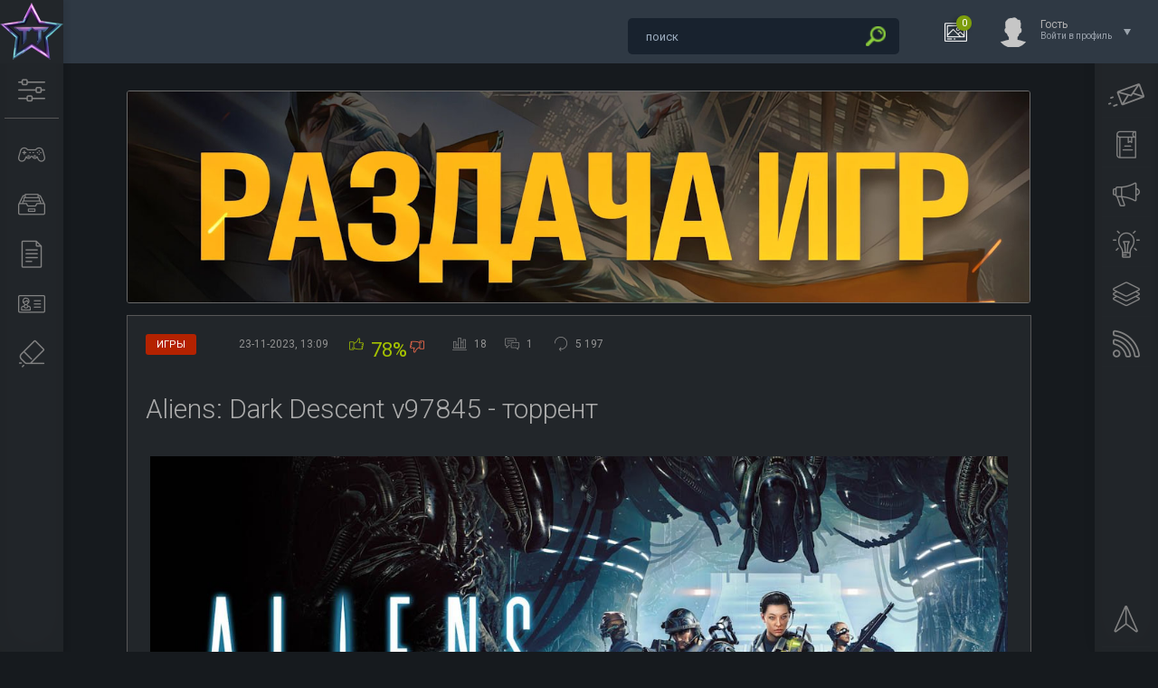

--- FILE ---
content_type: text/html; charset=utf-8
request_url: https://tuttop.com/games/3435-aliens-dark-descent.html
body_size: 13225
content:
<!DOCTYPE html>
<html lang="ru">
<head>
<meta http-equiv="X-UA-Compatible" content="IE=edge" />
<title>Aliens: Dark Descent v97845 - торрент</title>
<meta charset="utf-8">
<meta name="description" content="Если вас интересует вселенная “Чужих” и вы любите экшн стратегии в реальном времени, то берите под свой контроль отряд опытных морпехов, чтобы остановить распространение жутких ксеноморфов на луне Лета. Ваша задача очистить базу корпорации “Вейланд-Ютани”. У вас для этого есть солдаты, экипировка и">
<meta name="keywords" content="чтобы, стратегии, “Чужих”, морпехов, тактику, слабые, места, датчики, движения, Aliens, Descent, вселенной, также, интересует, вселенная, любите, реальном, времени, берите, контроль">
<meta name="news_keywords" content="игры на русском, стратегия, экшен, выживание">
<link rel="canonical" href="https://tuttop.com/games/3435-aliens-dark-descent.html">
<link rel="alternate" type="application/rss+xml" title="ТутТоп — лучшие игры на ПК, скачать бесплатно торрент RSS" href="https://tuttop.com/rss.xml">
<link rel="alternate" type="application/rss+xml" title="ТутТоп — лучшие игры на ПК, скачать бесплатно торрент RSS Turbo" href="https://tuttop.com/rssturbo.xml">
<link rel="alternate" type="application/rss+xml" title="ТутТоп — лучшие игры на ПК, скачать бесплатно торрент RSS Dzen" href="https://tuttop.com/rssdzen.xml">
<link rel="preconnect" href="https://tuttop.com/" fetchpriority="high">
<meta property="twitter:title" content="Aliens: Dark Descent v97845 - торрент">
<meta property="twitter:url" content="https://tuttop.com/games/3435-aliens-dark-descent.html">
<meta property="twitter:card" content="summary_large_image">
<meta property="twitter:image" content="https://tuttop.com/uploads/posts/2023-06/aliens-dark-descent.jpg">
<meta property="twitter:description" content="Если вас интересует вселенная “Чужих” и вы любите экшн стратегии в реальном времени, то берите под свой контроль отряд опытных морпехов, чтобы остановить распространение жутких ксеноморфов на луне Лета. Ваша задача очистить базу корпорации “Вейланд-Ютани”. У вас для этого есть солдаты, экипировка">
<meta property="og:type" content="article">
<meta property="og:site_name" content="ТутТоп — лучшие игры на ПК, скачать бесплатно торрент">
<meta property="og:title" content="Aliens: Dark Descent v97845 - торрент">
<meta property="og:url" content="https://tuttop.com/games/3435-aliens-dark-descent.html">
<meta property="og:image" content="https://tuttop.com/uploads/posts/2023-06/aliens-dark-descent.jpg">
<meta property="og:description" content="Если вас интересует вселенная “Чужих” и вы любите экшн стратегии в реальном времени, то берите под свой контроль отряд опытных морпехов, чтобы остановить распространение жутких ксеноморфов на луне Лета. Ваша задача очистить базу корпорации “Вейланд-Ютани”. У вас для этого есть солдаты, экипировка">

<script src="/engine/classes/min/index.php?g=general&amp;v=74j9z"></script>
<script src="/engine/classes/min/index.php?f=engine/classes/js/jqueryui.js,engine/classes/js/dle_js.js,engine/classes/fancybox/fancybox.js,engine/editor/jscripts/tiny_mce/tinymce.min.js&amp;v=74j9z" defer></script>
<script type="application/ld+json">{"@context":"https://schema.org","@graph":[{"@type":"BreadcrumbList","@context":"https://schema.org/","itemListElement":[{"@type":"ListItem","position":1,"item":{"@id":"https://tuttop.com/","name":"ТутТоп — скачать лучшие игры бесплатно"}},{"@type":"ListItem","position":2,"item":{"@id":"https://tuttop.com/games/","name":"Игры"}},{"@type":"ListItem","position":3,"item":{"@id":"https://tuttop.com/games/3435-aliens-dark-descent.html","name":"Aliens: Dark Descent v97845 - торрент"}}]}]}</script>
<link rel="stylesheet" href="/templates/Dark/css/style.css?v=1.101" type="text/css" />
<link rel="icon" type="image/png" sizes="32x32" href="/templates/tuttop/images/favicon-32x32.png">
<link rel="icon" type="image/png" sizes="16x16" href="/templates/tuttop/images/favicon-16x16.png">
<link rel="icon" type="image/svg+xml" href="/favicon.svg" />
<link rel="shortcut icon" href="/favicon.ico" />
<link rel="apple-touch-icon" sizes="180x180" href="/apple-touch-icon.png" />
<link rel="apple-touch-icon-precomposed" href="/apple-touch-icon-precomposed.png">
<link rel="apple-touch-icon" sizes="60x60" href="/templates/tuttop/images/apple-touch-icon-60x60.png">
<link rel="apple-touch-icon" sizes="76x76" href="/templates/tuttop/images/apple-touch-icon-76x76.png">
<link rel="apple-touch-icon" sizes="120x120" href="/templates/tuttop/images/apple-touch-icon-120x120.png">
<link href="https://fonts.googleapis.com/css?family=Roboto:300,400,500,400i,700&amp;subset=cyrillic,cyrillic-ext,latin-ext" rel="stylesheet" />
<script type="text/javascript" src="/templates/Dark/js/jquery.ttabs.js"></script>
<script type="text/javascript" src="/templates/Dark/js/jquery.cookie.js"></script>
<script type="text/javascript" src="/templates/Dark/js/jquery.lightbox.min.js?v=1.01"></script>
<script type="text/javascript" src="/templates/Dark/js/active.js?v=1.028"></script>
<script type="text/javascript" src="/templates/Dark/js/fullnews.js?v=1.01"></script>
<meta name="viewport" content="width=device-width, initial-scale=1.0" />
</head>
<body>
<!-- Yandex.Metrika counter -->
<script type="text/javascript">
    (function(m,e,t,r,i,k,a){
        m[i]=m[i]||function(){(m[i].a=m[i].a||[]).push(arguments)};
        m[i].l=1*new Date();
        for (var j = 0; j < document.scripts.length; j++) {if (document.scripts[j].src === r) { return; }}
        k=e.createElement(t),a=e.getElementsByTagName(t)[0],k.async=1,k.src=r,a.parentNode.insertBefore(k,a)
    })(window, document,'script','https://mc.yandex.ru/metrika/tag.js?id=103807320', 'ym');

    ym(103807320, 'init', {ssr:true, webvisor:true, clickmap:true, ecommerce:"dataLayer", accurateTrackBounce:true, trackLinks:true});
</script>
<noscript><div><img src="https://mc.yandex.ru/watch/103807320" style="position:absolute; left:-9999px;" alt="" /></div></noscript>
<!-- /Yandex.Metrika counter -->
<script>
<!--
var dle_root       = '/';
var dle_admin      = '';
var dle_login_hash = '9aa7e6bdec719cf9d3620e45c3341edbb384eba0';
var dle_group      = 5;
var dle_link_type  = 1;
var dle_skin       = 'Dark';
var dle_wysiwyg    = 1;
var dle_min_search = '3';
var dle_act_lang   = ["Подтвердить", "Отмена", "Вставить", "Отмена", "Сохранить", "Удалить", "Загрузка. Пожалуйста, подождите..."];
var menu_short     = 'Быстрое редактирование';
var menu_full      = 'Полное редактирование';
var menu_profile   = 'Просмотр профиля';
var menu_send      = 'Отправить сообщение';
var menu_uedit     = 'Админцентр';
var dle_info       = 'Информация';
var dle_confirm    = 'Подтверждение';
var dle_prompt     = 'Ввод информации';
var dle_req_field  = ["Заполните поле с именем", "Заполните поле с сообщением", "Заполните поле с темой сообщения"];
var dle_del_agree  = 'Вы действительно хотите удалить? Данное действие невозможно будет отменить';
var dle_spam_agree = 'Вы действительно хотите отметить пользователя как спамера? Это приведёт к удалению всех его комментариев';
var dle_c_title    = 'Отправка жалобы';
var dle_complaint  = 'Укажите текст Вашей жалобы для администрации:';
var dle_mail       = 'Ваш e-mail:';
var dle_big_text   = 'Выделен слишком большой участок текста.';
var dle_orfo_title = 'Укажите комментарий для администрации к найденной ошибке на странице:';
var dle_p_send     = 'Отправить';
var dle_p_send_ok  = 'Уведомление успешно отправлено';
var dle_save_ok    = 'Изменения успешно сохранены. Обновить страницу?';
var dle_reply_title= 'Ответ на комментарий';
var dle_tree_comm  = '1';
var dle_del_news   = 'Удалить статью';
var dle_sub_agree  = 'Вы действительно хотите подписаться на комментарии к данной публикации?';
var dle_unsub_agree  = 'Вы действительно хотите отписаться от комментариев к данной публикации?';
var dle_captcha_type  = '0';
var dle_share_interesting  = ["Поделиться ссылкой на выделенный текст", "Twitter", "Facebook", "Вконтакте", "Прямая ссылка:", "Нажмите правой клавишей мыши и выберите «Копировать ссылку»"];
var DLEPlayerLang     = {prev: 'Предыдущий',next: 'Следующий',play: 'Воспроизвести',pause: 'Пауза',mute: 'Выключить звук', unmute: 'Включить звук', settings: 'Настройки', enterFullscreen: 'На полный экран', exitFullscreen: 'Выключить полноэкранный режим', speed: 'Скорость', normal: 'Обычная', quality: 'Качество', pip: 'Режим PiP'};
var DLEGalleryLang    = {CLOSE: 'Закрыть (Esc)', NEXT: 'Следующее изображение', PREV: 'Предыдущее изображение', ERROR: 'Внимание! Обнаружена ошибка', IMAGE_ERROR: 'Не удалось загрузить изображение', TOGGLE_SLIDESHOW: 'Просмотр слайдшоу',TOGGLE_FULLSCREEN: 'Полноэкранный режим', TOGGLE_THUMBS: 'Включить / Выключить уменьшенные копии', ITERATEZOOM: 'Увеличить / Уменьшить', DOWNLOAD: 'Скачать изображение' };
var DLEGalleryMode    = 1;
var DLELazyMode       = 0;
var allow_dle_delete_news   = false;

jQuery(function($){
					setTimeout(function() {
						$.get(dle_root + "engine/ajax/controller.php?mod=adminfunction", { 'id': '3435', action: 'newsread', user_hash: dle_login_hash });
					}, 5000);
find_comment_onpage();

	
	
	tinyMCE.baseURL = dle_root + 'engine/editor/jscripts/tiny_mce';
	tinyMCE.suffix = '.min';
	var dle_theme = ' dle_theme_dark';

	if(dle_theme != '') {
		$('body').addClass( dle_theme );
	} else {
		if ( $("body").hasClass('dle_theme_dark') ) {
			dle_theme = 'dle_theme_dark';
		}
	}
	var additionalplugins = '';
	var maxheight = $(window).height() - 50;
	
	if (typeof getBaseSize === "function") {
		var height = 260 * getBaseSize();
	} else {
		var height = 260;
	}

	if($('body').hasClass('editor-autoheight')) {
       additionalplugins += ' autoresize';
    }

	tinymce.init({
		selector: 'textarea#comments',
		language : "ru",
		directionality: 'ltr',
		body_class: dle_theme,
		skin: dle_theme == 'dle_theme_dark' ? 'oxide-dark' : 'oxide',
		element_format : 'html',
		width : "100%",
		height : height,
		min_height : 40,
		max_height: maxheight,
		autoresize_bottom_margin: 1,
		statusbar: false,
		deprecation_warnings: false,
		promotion: false,
		cache_suffix: '?v=74j9z',
		license_key: 'gpl',
		plugins: "lists quickbars dlebutton codesample"+additionalplugins,
		
		draggable_modal: true,
		toolbar_mode: 'floating',
		contextmenu: false,
		relative_urls : false,
		convert_urls : false,
		remove_script_host : false,
		browser_spellcheck: true,
		extended_valid_elements : "div[align|style|class|data-commenttime|data-commentuser|contenteditable],span[id|data-username|data-userurl|align|style|class|contenteditable],b/strong,i/em,u,s,p[align|style|class|contenteditable],pre[class],code",
		quickbars_insert_toolbar: '',
		quickbars_selection_toolbar: 'bold italic underline | dlequote dlespoiler dlehide',
		paste_postprocess: (editor, args) => {
			args = DLEPasteSafeText(args, 0);
		},
		paste_as_text: true,

	    formats: {
	      bold: {inline: 'b'},
	      italic: {inline: 'i'},
	      underline: {inline: 'u', exact : true},
	      strikethrough: {inline: 's', exact : true}
	    },

		elementpath: false,
		branding: false,
		
		dle_root : dle_root,
		dle_upload_area : "comments",
		dle_upload_user : "",
		dle_upload_news : "0",
		
		menubar: false,
		link_default_target: '_blank',
		editable_class: 'contenteditable',
		noneditable_class: 'noncontenteditable',
		image_dimensions: true,
		paste_data_images: false,

		
		toolbar: "bold italic underline | alignleft aligncenter alignright | bullist numlist | dleemo  | dlequote codesample dlespoiler dlehide",
		
		mobile: {
			toolbar_mode: "sliding",
			toolbar: "bold italic underline | alignleft aligncenter alignright | bullist numlist | dleemo  dlequote dlespoiler dlehide",
			
		},
		
		content_css : dle_root + "engine/editor/css/content.css?v=74j9z",
		
		codesample_languages: [
			{ text: 'HTML/XML', value: 'markup' },
			{ text: 'JavaScript', value: 'javascript' },
			{ text: 'CSS', value: 'css' },
			{ text: 'PHP', value: 'php' },
			{ text: 'SQL', value: 'sql' },
			{ text: 'Ruby', value: 'ruby' },
			{ text: 'Python', value: 'python' },
			{ text: 'Java', value: 'java' },
			{ text: 'C', value: 'c' },
			{ text: 'C#', value: 'csharp' },
			{ text: 'C++', value: 'cpp' }
		],

		setup: (editor) => {

			const onCompeteAction = (autocompleteApi, rng, value) => {
				editor.selection.setRng(rng);
				editor.insertContent(value);
				autocompleteApi.hide();
			};

			editor.ui.registry.addAutocompleter('getusers', {
			trigger: '@',
			minChars: 1,
			columns: 1,
			onAction: onCompeteAction,
			fetch: (pattern) => {

				return new Promise((resolve) => {

					$.get(dle_root + "engine/ajax/controller.php?mod=find_tags", { mode: 'users', term: pattern, skin: dle_skin, user_hash: dle_login_hash }, function(data){
						if ( data.found ) {
							resolve(data.items);
						}
					}, "json");

				});
			}
			});
		}

	});
				$('#dle-comments-form').submit(function() {
					if( $('#comments-image-uploader').data('files') == 'selected' ) {
						$('#comments-image-uploader').plupload('start');
					} else {
						doAddComments();
					}
					return false;
				});
});
//-->
</script>
<div class="head-line">
	<div class="head-line2">
		<div class="head-speedbar">
			<i class="flaticon-home"></i><div class="speed-b"><a href="https://tuttop.com/">ТутТоп — скачать лучшие игры бесплатно</a> » <a href="https://tuttop.com/games/">Игры</a> » Aliens: Dark Descent v97845 - торрент</div>
			<u></u>
		</div>
	</div>
	<div class="head-right">
		<div class="search-block">
	<form method="post" action="">
		<input type="hidden" name="do" value="search">
		<input type="hidden" name="subaction" value="search" />
		<input name="story" type="text" class="form-text" id="story" value="поиск"
			onblur="if(this.value=='') this.value='поиск';"
			onfocus="if(this.value=='поиск') this.value='';"
			title="наберите Ваш запрос и нажмите enter" />
		<input type="image" src="/templates/Dark/images/search.png" alt="Найти!" class="form-search" />
	</form>
        </div>
		<div class="new-news-count" rel="/lastnews/">
			<i class="flaticon-image"></i>
			<span>0</span>
			<div class="news-popup"><div class="popup-title">Новости за сегодня:</div><div class="load-box"></div></div>
			<div class="hoverget"></div>
		</div>
		

<div class="login-open">
	<div class="login-ava">
		<img src="/templates/Dark/dleimages/noavatar.png" alt="Гость" />
	</div>
	<div class="login-open-title">
		Гость
	</div>
	<div class="login-open-title2">
		Войти в профиль
	</div>
	<i></i>
</div>
<div class="login-block">
	<form method="post" action="">
		<div class="login-line">
			<div class="login-title">Логин:</div>
			<input name="login_name" type="text" class="login-input-text" title="Ваше имя на сайте" />
		</div>
		<div class="login-line">
			<div class="login-title">Пароль:</div>
			<input name="login_password" type="password" class="login-input-text" title="Ваш пароль" />
		</div>
		<div class="login-line">
			<input onclick="submit();" type="submit" class="enter" value="ВОЙТИ" /><input name="login" type="hidden" id="login" value="submit" />
		</div>
		<div class="reg-link">
			<a href="https://tuttop.com/index.php?do=register" title="Регистрация на сайте">Регистрация</a> / 
			<a href="https://tuttop.com/index.php?do=lostpassword" title="Восстановление пароля">Забыл все?</a>
		</div>
		
		<div class="login-soc">
			<div class="login-soc-title">
				Войти через:
			</div>
			<a href="https://oauth.vk.com/authorize?client_id=6635255&amp;redirect_uri=https%3A%2F%2Ftuttop.com%2Findex.php%3Fdo%3Dauth-social%26provider%3Dvk&amp;scope=offline%2Cemail&amp;state=bd1f5d522ebe8e53811c243515cf57de&amp;response_type=code&amp;v=5.90" title="ВКонтакте" class="login-soc1" target="_blank"></a>
			<a href="https://accounts.google.com/o/oauth2/auth?client_id=311134171825-ap8gvr6a3p58jcsd3qsb6i5sj7tbm6aj.apps.googleusercontent.com&amp;redirect_uri=https%3A%2F%2Ftuttop.com%2Findex.php%3Fdo%3Dauth-social%26provider%3Dgoogle&amp;scope=https%3A%2F%2Fwww.googleapis.com%2Fauth%2Fuserinfo.email+https%3A%2F%2Fwww.googleapis.com%2Fauth%2Fuserinfo.profile&amp;state=bd1f5d522ebe8e53811c243515cf57de&amp;response_type=code" title="Google" class="login-soc6" target="_blank"></a>
			<a href="https://oauth.yandex.ru/authorize?client_id=d4788713906e4eb0aa32e8e721826448&amp;redirect_uri=https%3A%2F%2Ftuttop.com%2Findex.php%3Fdo%3Dauth-social%26provider%3Dyandex&amp;state=bd1f5d522ebe8e53811c243515cf57de&amp;response_type=code" title="Яндекс" class="login-soc5" target="_blank"></a>
		</div>
		<div style="clear: both;height: 20px;"></div>
		
	</form>
	<div class="login-close"></div>
</div>

	</div>
</div>
<div class="left-panel">
	<a href="/" aria-label="Логотип сайта" class="logo"><span>Туттоп</span></a>
	<div class="mob-menu"><i class="flaticon-settings-2"></i></div>
	<div class="mob-menu2"><i class="flaticon-settings-2"></i><span>Закрыть меню</span></div>
	<div class="left-menu">
		<a href="/games/" aria-label="Раздел с играми" class="left-menu-link"><i class="flaticon-gamepad"></i><span>Игры</span></a>
		<a href="/tags.html?lightbox[width]=60p&lightbox[height]=50p" aria-label="Список меток к играм" class="left-menu-link lightbox"><i class="flaticon-inbox"></i><span>Метки к играм</span></a>
		<a href="/other/" aria-label="Другие новости" class="left-menu-link"><i class="flaticon-file-2"></i><span>Разное</span></a>
		<a href="/site-info.html?lightbox[width]=60p&lightbox[height]=60p" aria-label="Информация о сайте" class="left-menu-link lightbox"><i class="flaticon-id-card"></i><span>О нас</span></a>
		<a href="/Disclaimer.html?lightbox[width]=50p&lightbox[height]=30p" aria-label="Disclaimer" class="left-menu-link lightbox"><i class="flaticon-eraser"></i><span>Disclaimer</span></a>
	</div>
</div>
<div class="main-center-block cols2">
	
	
	
	<div style="clear: both;"></div>
	
	
	<div class="one-col"><div class="dle_b_banerfull" data-dlebid="5" data-dlebclicks="yes" ><a href="https://t.me/TutTopGame" target="_blank"><img src="/uploads/tl4.jpg" class="bannerpic" alt="Telegram No Pay Games"></a></div>
		
		<div class="full-news">
	<div class="main-news-info">
		<div class="main-news-info-item main-news-info-item-category">
			<a href="https://tuttop.com/games/">Игры</a>
		</div>
		<div class="main-news-info-item">
		    <span title="Дата публикации">23-11-2023, 13:09</span>
		</div>
		<div class="main-news-info-item frating-plus">
			<a href="#" onclick="doRate('plus', '3435'); return false;" ><span title="Понравилось"><i class="flaticon-like"></i></span></a>
		</div><div class="short-rate-perc"><span data-ratig-layer-id="3435"><span class="ratingtypeplusminus ratingplus" >+10</span></span><span data-vote-num-id="3435">18</span></div>
		<div class="main-news-info-item frating-minus">
			<a href="#" onclick="doRate('minus', '3435'); return false;" ><span title="Не понравилось"><i class="flaticon-like"></i></span></a>
		</div>
		<div class="main-news-info-item">
			<span title="Количество проголосовавших"><i class="flaticon-bar-chart"></i><span data-vote-num-id="3435">18</span></span>
		</div><div class="main-news-info-item">
			<span title="Комментариев"><i class="flaticon-chat"></i>1</span>
		</div>
		
				<div class="main-news-info-item">
			<span title="Количество просмотров"><i class="flaticon-reload"></i>5 197</span>
		</div>
	</div>
	<div class="main-news-title">
		<h1>Aliens: Dark Descent v97845 - торрент</h1>
	</div>
	<div class="full-news-content">
		<div style="text-align:center;"><!--dle_image_begin:https://tuttop.com/uploads/posts/2023-06/aliens-dark-descent.jpg|--><img src="/uploads/posts/2023-06/aliens-dark-descent.jpg" style="max-width:100%;" alt="Aliens: Dark Descent v97845 - торрент"><!--dle_image_end--></div><br><br>Если вас интересует вселенная “Чужих” и вы любите экшн стратегии в реальном времени, то берите под свой контроль отряд опытных морпехов, чтобы остановить распространение жутких ксеноморфов на луне Лета. Ваша задача очистить базу корпорации “Вейланд-Ютани”. У вас для этого есть солдаты, экипировка и база, которую можно улучшать. Ваш противник однозначно разумные существа, которые подстраиваются под вашу тактику и ищут ваши слабые места. Каждый член вашего отряда может быть прокачан в нужную вам специальность, повысив эффективность вашей стратегии. Устанавливайте ловушки и датчики движения, чтобы максимально контролировать ситуацию. Ищите слабые места своего противника и попробуйте его обхитрить. Aliens: Dark Descent предлагает вам огромные тактические возможности и все это в потрясающей атмосфере вселенной “Чужих”.<br><br><div style="text-align:center;"><!--TBegin:https://tuttop.com/uploads/posts/2023-06/1687460688_scr.jpg|--><a href="https://tuttop.com/uploads/posts/2023-06/1687460688_scr.jpg" class="highslide" target="_blank"><img src="/uploads/posts/2023-06/thumbs/1687460688_scr.jpg" style="max-width:100%;" alt=""></a><!--TEnd--> <!--TBegin:https://tuttop.com/uploads/posts/2023-06/1687460688_scr2.jpg|--><a href="https://tuttop.com/uploads/posts/2023-06/1687460688_scr2.jpg" class="highslide" target="_blank"><img src="/uploads/posts/2023-06/thumbs/1687460688_scr2.jpg" style="max-width:100%;" alt=""></a><!--TEnd--><br><!--TBegin:https://tuttop.com/uploads/posts/2023-06/1687460688_scr3.jpg|--><a href="https://tuttop.com/uploads/posts/2023-06/1687460688_scr3.jpg" class="highslide" target="_blank"><img src="/uploads/posts/2023-06/thumbs/1687460688_scr3.jpg" style="max-width:100%;" alt=""></a><!--TEnd--> <!--TBegin:https://tuttop.com/uploads/posts/2023-06/1687460689_scr4.jpg|--><a href="https://tuttop.com/uploads/posts/2023-06/1687460689_scr4.jpg" class="highslide" target="_blank"><img src="/uploads/posts/2023-06/thumbs/1687460689_scr4.jpg" style="max-width:100%;" alt=""></a><!--TEnd--></div><br><br>Особенности:<br>• Погрузитесь в уникальную захватывающую историю во вселенной «Чужих», посвященную противостоянию знаменитым ксеноморфам всех видов — от лицехватов до преторианцев, королев и прочих, — а также вышедшим из подчинения людям-коммандос и абсолютно новой угрозе, уникальной для сюжета этой игры о Чужих.<br>• Стратегически управляйте своим отрядом, меняя его тактику в зависимости от задания, следя за уровнем здоровья и психическим состоянием солдат, а также грамотно распределяя между ними ресурсы, чтобы избежать невосполнимых потерь и нервных срывов в команде.<br>• Прокладывайте уникальные маршруты для выживания в живущем своей жизнью мире, создавая безопасные зоны и устанавливая датчики движения, чтобы оставаться на шаг впереди кровожадных существ.<br>• Формируйте и прокачивайте отряды из морпехов 5 стартовых классов с десятками возможных специализаций, уникальных способностей и моделей оружия.<br><br><b>Системные требования:</b><br>✔ Операционная система: Windows 10 or 11 - <b><!--colorstart:#FF0000--><span style="color:#FF0000"><!--/colorstart-->только для 64 бит!<!--colorend--></span><!--/colorend--></b><br>✔ Процессор: AMD FX-6300 / Intel Core i3-6100<br>✔ Оперативная память: 8 GB ОЗУ<br>✔ Видеокарта: 3 GB VRAM, AMD Radeon R9 380 / NVIDIA GeForce GTX 960<br>✔ DirectX: Версии 12<br>✔ Место на диске: 60 GB<br><br>Жанр: экшены, стратегии<br>Разработчик: Tindalos Interactive<br>Платформа: PC<br>Версия: <b>97845</b><br>Язык интерфейса: английский, <b>русский</b><br><br>Размер: 30.7 Гб<br><br><b>Скачать Aliens: Dark Descent v97845 - торрент</b>
<div class="file-container">
    <button class="download" id="3263">Скачать торрент</button>
</div>
<div id="overlay"></div>
<div id="popup">
    <span class="close-btn" onclick="closePopup()">&times;</span>
    <h2 id="file-title">Aliens: Dark Descent v97845 - торрент</h2>
    <p id="file-size">Размер: 30.7 Гб</p>
    <button id="download-btn">Скачать</button>
</div>
<noindex><div style="clear: both;"></div></noindex>
	</div>	
	<div class="full-news-tags tags-block">
		<a href="https://tuttop.com/tags/%D0%B8%D0%B3%D1%80%D1%8B%20%D0%BD%D0%B0%20%D1%80%D1%83%D1%81%D1%81%D0%BA%D0%BE%D0%BC/">игры на русском</a><a href="https://tuttop.com/tags/%D1%81%D1%82%D1%80%D0%B0%D1%82%D0%B5%D0%B3%D0%B8%D1%8F/">стратегия</a><a href="https://tuttop.com/tags/%D1%8D%D0%BA%D1%88%D0%B5%D0%BD/">экшен</a><a href="https://tuttop.com/tags/%D0%B2%D1%8B%D0%B6%D0%B8%D0%B2%D0%B0%D0%BD%D0%B8%D0%B5/">выживание</a>
	</div>
	<div class="full-news-other">
		<script src="//yastatic.net/es5-shims/0.0.2/es5-shims.min.js"></script>
		<script src="//yastatic.net/share2/share.js"></script>
		<div class="ya-share2" data-services="vkontakte,facebook,odnoklassniki,twitter,moimir,collections" data-counter=""></div>
	</div>	
	<div class="related-news-block">
		<div class="related-news-block-title">
			Похожие игры
		</div>
		<div class="related-news-block-content">
			<div class="rel-news">
	<div class="rel-news-title">
		<a href="https://tuttop.com/games/2505-buggos.html">Buggos v1.5.3 - торрент</a>
	</div>
	<div class="rel-news-image">
		<a href="https://tuttop.com/games/2505-buggos.html"><img src="/uploads/posts/2022-04/buggos.jpg" alt="Buggos v1.5.3 - торрент" /></a>
	</div>
	<div class="rel-news-cat">
		Buggos - это стратегия в реальном времени в которой вы будете уничтожать инопланетных захватчиков, которые называют себя “Homo sapiens”. Эти двуногие, прямоходящие существа вторглись на вашу планету...
	</div>
</div><div class="rel-news">
	<div class="rel-news-title">
		<a href="https://tuttop.com/games/3507-usc-counterforce.html">USC: Counterforce v1.01.0a1 игра на стадии разработки</a>
	</div>
	<div class="rel-news-image">
		<a href="https://tuttop.com/games/3507-usc-counterforce.html"><img src="/uploads/posts/2023-08/usc-counterforce.jpg" alt="USC: Counterforce v1.01.0a1 игра на стадии разработки" /></a>
	</div>
	<div class="rel-news-cat">
		Любите такие проекты как: UFO/XCOM, Space Hulk и Aliens? Если это ваши одни из любимых игр, то вы будете восторге от “USC: Counterforce”. В данной игре вы будете управлять космическим десантом в...
	</div>
</div><div class="rel-news">
	<div class="rel-news-title">
		<a href="https://tuttop.com/games/4671-mt-force-aliens-uprising.html">MT Force Aliens Uprising Build 15361155 - торрент</a>
	</div>
	<div class="rel-news-image">
		<a href="https://tuttop.com/games/4671-mt-force-aliens-uprising.html"><img src="/uploads/posts/2024-08/mt-force-aliens-uprising.jpg" alt="MT Force Aliens Uprising Build 15361155 - торрент" /></a>
	</div>
	<div class="rel-news-cat">
		MT Force Aliens Uprising - это захватывающий экшен, в котором элитное правительственное подразделение MT Force стремится разгадать тайны загадочных аномалий. По слухам, таинственный ученый вступил в...
	</div>
</div><div class="rel-news">
	<div class="rel-news-title">
		<a href="https://tuttop.com/games/5759-pyramids-and-aliens-escape-room.html">Pyramids and Aliens Escape Room Build 16649736</a>
	</div>
	<div class="rel-news-image">
		<a href="https://tuttop.com/games/5759-pyramids-and-aliens-escape-room.html"><img src="/uploads/posts/2024-12/pyramids-and-aliens-escape-room.jpg" alt="Pyramids and Aliens Escape Room Build 16649736" /></a>
	</div>
	<div class="rel-news-cat">
		&quot;Pyramids and Aliens Escape Room&quot; — это захватывающая игра, погружающая вас в мир археологических загадок и древних тайн. Ваш бывший наставник таинственно исчезает внутри древнеегипетской...
	</div>
</div><div class="rel-news">
	<div class="rel-news-title">
		<a href="https://tuttop.com/games/3186-one-military-camp.html">One Military Camp v1 1 0 33 Build 13737268 - торрент</a>
	</div>
	<div class="rel-news-image">
		<a href="https://tuttop.com/games/3186-one-military-camp.html"><img src="/uploads/posts/2023-03/one-military-camp.jpg" alt="One Military Camp v1 1 0 33 Build 13737268 - торрент" /></a>
	</div>
	<div class="rel-news-cat">
		One Military Camp - это симулятор военно тренировочного лагеря с элементами стратегии в реальном времени. Ситуация в мире такая, что враги захватили почти всю вашу территорию. Остался только...
	</div>
</div><div class="rel-news">
	<div class="rel-news-title">
		<a href="https://tuttop.com/games/1023-necronator-dead-wrong-torrent.html">Necronator: Dead Wrong v1.4.0 - торрент</a>
	</div>
	<div class="rel-news-image">
		<a href="https://tuttop.com/games/1023-necronator-dead-wrong-torrent.html"><img src="/uploads/posts/2020-02/1581676231_necronator-dead-wrong.jpg" alt="Necronator: Dead Wrong v1.4.0 - торрент" /></a>
	</div>
	<div class="rel-news-cat">
		Сыграйте за армию нежити, чтобы захватить владения жалких людишек! В загробном царстве никто не верит в ваши тактические способности, но все же вам выпал шанс доказать всем, что вы способны склонить...
	</div>
</div><div class="rel-news">
	<div class="rel-news-title">
		<a href="https://tuttop.com/games/1643-atrio-the-dark-wild.html">Atrio: The Dark Wild v1.1.14s торрент</a>
	</div>
	<div class="rel-news-image">
		<a href="https://tuttop.com/games/1643-atrio-the-dark-wild.html"><img src="/uploads/posts/2021-02/1613811252_atrio-the-dark-wild.jpg" alt="Atrio: The Dark Wild v1.1.14s торрент" /></a>
	</div>
	<div class="rel-news-cat">
		Привычного мира уже давно нет - новая форма жизни почти уничтожила всех людей. Попробуйте выжить в странном постапокалиптическом мире киберпанка. Для начала постройте небольшую базу, в которой...
	</div>
</div><div class="rel-news">
	<div class="rel-news-title">
		<a href="https://tuttop.com/games/2227-looking-for-aliens.html">Looking for Aliens Build 11303628 - торрент</a>
	</div>
	<div class="rel-news-image">
		<a href="https://tuttop.com/games/2227-looking-for-aliens.html"><img src="/uploads/posts/2021-12/looking-for-aliens.jpg" alt="Looking for Aliens Build 11303628 - торрент" /></a>
	</div>
	<div class="rel-news-cat">
		Думаю, ни для кого не секрет, что инопланетяне живут среди нас. Правда они очень хорошо скрываются и чтобы их разоблачить нужно хорошенько постараться. Именно этим вы и будете заниматься в новой...
	</div>
</div>
			<div style="clear: both;"></div>
		</div>
	</div>
	<div class="main-news-line"></div>	
	<div class="fullcom-block">
		<div class="fullcom-block-title">
			Комментарии к новости
		</div>
		<div class="fullcom-block-content">
			<form method="post" name="dlemasscomments" id="dlemasscomments"><div id="dle-comments-list">

<div id="dle-ajax-comments"></div>
<div id="comment"></div><ol class="comments-tree-list"><li id="comments-tree-item-18027" class="comments-tree-item" ><div id='comment-id-18027'><div class="comment-item">
  <div class="comment-item-left">
		<div class="comment-item-image">
			<img src="/templates/Dark/dleimages/noavatar.png" alt="" />
		</div>	
	</div>
	<div class="comment-item-right">
		<div class="comment-item-date">
			<span class="comment-item-author">serg-ss</span>
			 14 июля 2023 16:10  <br /> Группа: Гости
		</div>
			 					 
			 <div align="right">
		<div class="main-news-info-item frating-plus">
			<a href="#" onclick="doCommentsRate('plus', '18027'); return false;" ><span title="Понравилось"><i class="flaticon-like"></i></span></a>  &nbsp &nbsp<span data-comments-ratig-layer-id="18027"><span class="ratingtypeplusminus ratingzero" >0</span></span>
		</div>
		<div class="main-news-info-item frating-minus">
			<a href="#" onclick="doCommentsRate('minus', '18027'); return false;" ><span title="Не понравилось"><i class="flaticon-like"></i></span></a>
		</div></div>		
		<div class="comment-item-text">
		<div id='comm-id-18027'><p>Прошёл пару миссий и надоело, игра так себе, не рекомендовал бы тратить время.</p></div><div style="clear: both;"></div>
		</div>		
	</div>
	<div class="comments-item-links">
		<a onclick="dle_reply('18027', '0', '0'); return false;" href="#">ответить</a> <a onmouseover="dle_copy_quote('serg-ss', '1689340226', '14 июля 2023 16:10, serg-ss написал:'); return false;" onclick="dle_ins('18027'); return false;" href="#">цитировать</a>    <a href="javascript:AddComplaint('18027', 'comments')">жалоба</a>
	</div>
</div></div></li></ol></div></form>

			<div style="clear: both;"></div><!--dlenavigationcomments-->
<form  method="post" name="dle-comments-form" id="dle-comments-form" ><div class="add-comment">
	<div class="add-comment-title">
		Добавить свой комментарий:<br /><br />
		Обязательно прочтите: <a href="/comment.html?lightbox[width]=60p&lightbox[height]=70p" class="lightbox"><b>правила и ответы на частые вопросы</b></a> 
	</div>
	
	<div class="form-line-tt">
		<div class="form-line-tt-left">
			Ваше Имя:
		</div>
		<div class="form-line-tt-right">
			<input type="text" name="name" id="name" class="form-input-stand" value="" aria-label="Name" />
		</div>
	</div>
	<div class="form-line-tt">
		<div class="form-line-tt-left">
			Ваш E-Mail:
		</div>
		<div class="form-line-tt-right">
			<input type="text" name="mail" id="mail" class="form-input-stand" value="" aria-label="E-Mail" />
		</div>
	</div>
	
	
	<div class="form-line-tt" style="padding: 10px 0 10px 0;">
		<script>
	var text_upload = "Загрузка файлов и изображений на сервер";
	var dle_quote_title  = "Цитата:";
</script><div class="dleaddcomments-editor wseditor dlecomments-editor dle_theme_dark">
	<textarea id="comments" name="comments" style="width:100%;height:260px;"></textarea>
</div>
	</div>
	
	
	<div class="form-line-tt">
		<div class="form-line-tt-left">
			Это код:
		</div>
		<div class="form-line-tt-right">
			<a onclick="reload(); return false;" title="Кликните на изображение чтобы обновить код, если он неразборчив" href="#"><span id="dle-captcha"><img src="/engine/modules/antibot/antibot.php" alt="Кликните на изображение чтобы обновить код, если он неразборчив" width="160" height="80"></span></a>
		</div>
	</div>
	<div class="form-line-tt">
		<div class="form-line-tt-left" style="width: 100px;">
			Введите сюда:
		</div>
		<div class="form-line-tt-right">
			<input type="text" name="sec_code" id="sec_code" class="form-input-stand" aria-label="Secret Code" />
		</div>
	</div>
	
	
	
	<div class="form-submit-block-tt">
		<input value="Добавить" name="submit" type="submit" class="form-button-tt" />
	</div>
</div>
		<input type="hidden" name="subaction" value="addcomment">
		<input type="hidden" name="post_id" id="post_id" value="3435"><input type="hidden" name="user_hash" value="9aa7e6bdec719cf9d3620e45c3341edbb384eba0"></form>
		</div>
	</div>
</div>
		<div style="clear: both;"></div>
		
				<div class="main-block">
			<div class="main-block-title">
				Популярные игры
			</div>
			<div class="main-block-content">
				<div class="top-news">
	<div class="top-news-rating">
		<i class="flaticon-favorites"></i>
		<div class="top-news-rating-num"><span data-ratig-layer-id="693"><span class="ratingtypeplusminus ratingplus" >+1494</span></span></div>
	</div>
	<div class="top-news-rating-title">
		<a href="https://tuttop.com/games/693-people-playground-torrent.html">People Playground v1.28.2 торрент</a>
	</div>
</div><div class="top-news">
	<div class="top-news-rating">
		<i class="flaticon-favorites"></i>
		<div class="top-news-rating-num"><span data-ratig-layer-id="40"><span class="ratingtypeplusminus ratingplus" >+1290</span></span></div>
	</div>
	<div class="top-news-rating-title">
		<a href="https://tuttop.com/games/40-subnautica-polnaja-versija-na-russkom.html">Subnautica v02.07.2024 – полная версия на русском</a>
	</div>
</div><div class="top-news">
	<div class="top-news-rating">
		<i class="flaticon-favorites"></i>
		<div class="top-news-rating-num"><span data-ratig-layer-id="43"><span class="ratingtypeplusminus ratingplus" >+1025</span></span></div>
	</div>
	<div class="top-news-rating-title">
		<a href="https://tuttop.com/games/43-rimworld-na-russkom.html">RimWorld v1.5.4409 rev1118 на русском + DLC Royalty &amp; Ideology &amp; Biotech &amp; Anomaly</a>
	</div>
</div><div class="top-news">
	<div class="top-news-rating">
		<i class="flaticon-favorites"></i>
		<div class="top-news-rating-num"><span data-ratig-layer-id="39"><span class="ratingtypeplusminus ratingplus" >+983</span></span></div>
	</div>
	<div class="top-news-rating-title">
		<a href="https://tuttop.com/games/39-my-summer-car.html">My Summer Car v250120-01 игра на стадии разработки</a>
	</div>
</div><div class="top-news">
	<div class="top-news-rating">
		<i class="flaticon-favorites"></i>
		<div class="top-news-rating-num"><span data-ratig-layer-id="35"><span class="ratingtypeplusminus ratingplus" >+829</span></span></div>
	</div>
	<div class="top-news-rating-title">
		<a href="https://tuttop.com/games/35-beamngdrive.html">BeamNG.drive v10.04.2025 - игра на стадии разработки</a>
	</div>
</div><div class="top-news">
	<div class="top-news-rating">
		<i class="flaticon-favorites"></i>
		<div class="top-news-rating-num"><span data-ratig-layer-id="63"><span class="ratingtypeplusminus ratingplus" >+672</span></span></div>
	</div>
	<div class="top-news-rating-title">
		<a href="https://tuttop.com/games/63-oxygen-not-included.html">Oxygen Not Included v663500 полная версия на русском</a>
	</div>
</div><div class="top-news">
	<div class="top-news-rating">
		<i class="flaticon-favorites"></i>
		<div class="top-news-rating-num"><span data-ratig-layer-id="27"><span class="ratingtypeplusminus ratingplus" >+603</span></span></div>
	</div>
	<div class="top-news-rating-title">
		<a href="https://tuttop.com/games/27-kenshi.html">Kenshi v1.0.68f - полная версия на русском</a>
	</div>
</div><div class="top-news">
	<div class="top-news-rating">
		<i class="flaticon-favorites"></i>
		<div class="top-news-rating-num"><span data-ratig-layer-id="2245"><span class="ratingtypeplusminus ratingplus" >+561</span></span></div>
	</div>
	<div class="top-news-rating-title">
		<a href="https://tuttop.com/games/2245-five-nights-at-freddys-security-breach.html">Five Nights at Freddy&#039;s: Security Breach Build 11904663 - торрент</a>
	</div>
</div><div class="top-news">
	<div class="top-news-rating">
		<i class="flaticon-favorites"></i>
		<div class="top-news-rating-num"><span data-ratig-layer-id="23"><span class="ratingtypeplusminus ratingplus" >+547</span></span></div>
	</div>
	<div class="top-news-rating-title">
		<a href="https://tuttop.com/games/23-slime-rancher-polnaja-versija-na-russkom.html">Slime Rancher v1.4.4 + DLC - полная версия на русском</a>
	</div>
</div><div class="top-news">
	<div class="top-news-rating">
		<i class="flaticon-favorites"></i>
		<div class="top-news-rating-num"><span data-ratig-layer-id="443"><span class="ratingtypeplusminus ratingplus" >+525</span></span></div>
	</div>
	<div class="top-news-rating-title">
		<a href="https://tuttop.com/games/443-subnautica-below-zero.html">Subnautica: Below Zero v14.05.2025 – полная версия на русском</a>
	</div>
</div>
			</div>
		</div>
		
	</div>
	
</div>
<div class="right-panel">
	<div class="right-menu">
		<a href="/index.php?do=feedback" aria-label="Раздел с играми" class="left-menu-link"><i class="flaticon-message"></i><span>Обратная связь</span></a>
		<a href="/rules2.html?lightbox[width]=60p&lightbox[height]=75p" aria-label="Правила использования сайта" class="left-menu-link lightbox"><i class="flaticon-book"></i><span>Правила</span></a>
		<a href="/FAQ.html?lightbox[width]=60p&lightbox[height]=75p" aria-label="Советы для посетителей" class="left-menu-link lightbox"><i class="flaticon-megaphone"></i><span>Советы</span></a>
		<a href="/index.php?action_skin_change=yes&skin_name=White" aria-label="Светлая тема сайта" class="left-menu-link"><i class="flaticon-idea"></i><span>Светлая тема</span></a>
		<a href="/index.php?action_skin_change=yes&skin_name=tuttopdark" aria-label="Включить правую колонку" class="left-menu-link"><i class="flaticon-layers"></i><span>Включить правую колонку</span></a>
		<a href="/rss.xml" aria-label="RSS" class="left-menu-link"><i class="flaticon-rss"></i><span>RSS</span></a>
	</div>
	<div class="right-menu right-menu-fix">
		<a href="#" aria-label="Вернуться на верх сайта" class="left-menu-link nmb"><i class="flaticon-cursor"></i><span>Наверх</span></a>
	</div>
</div>
<div class="dark"></div>
	<div class="liveinternet"><!--LiveInternet counter--><a href="https://www.liveinternet.ru/click"
target="_blank" aria-label="Статистика сайта на LiveInternet"><img id="licntAD5D" width="31" height="31" style="border:0" 
title="LiveInternet"
src="[data-uri]"
alt="Статистика сайта на LiveInternet"/></a><script>(function(d,s){d.getElementById("licntAD5D").src=
"https://counter.yadro.ru/hit?t44.5;r"+escape(d.referrer)+
((typeof(s)=="undefined")?"":";s"+s.width+"*"+s.height+"*"+
(s.colorDepth?s.colorDepth:s.pixelDepth))+";u"+escape(d.URL)+
";h"+escape(d.title.substring(0,150))+";"+Math.random()})
(document,screen)</script><!--/LiveInternet--></div>
<script type="text/javascript">
  jQuery(document).ready(function($){
    $('.lightbox').lightbox();
  });
</script>

</body>
</html>


--- FILE ---
content_type: text/html; charset=utf-8
request_url: https://tuttop.com/lastnews/
body_size: 5715
content:
<!DOCTYPE html>
<html lang="ru">
<head>
<meta http-equiv="X-UA-Compatible" content="IE=edge" />
<title>Последние публикации на сайте » ТутТоп — лучшие игры на ПК, скачать бесплатно торрент</title>
<meta charset="utf-8">
<meta name="description" content="Реалистично, погружающе, захватывающе. WARNO - это лучший симулятор битвы третьей мировой войны от мастеров стратегии, компании Eugen Systems. Холодная война резко превращается в горячую, когда вы командуете сотнями единиц на красивом и беспощадном поле боя. Перехитрите, победите в бою и ведите">
<meta name="keywords" content="WARNO, Реалистично, погружающе, захватывающе, лучший, симулятор, битвы, третьей, мировой, войны, мастеров, стратегии, компании, Eugen, Systems, Холодная, война, резко, превращается, горячую">
<link rel="canonical" href="https://tuttop.com/lastnews/">
<link rel="alternate" type="application/rss+xml" title="ТутТоп — лучшие игры на ПК, скачать бесплатно торрент RSS" href="https://tuttop.com/rss.xml">
<link rel="alternate" type="application/rss+xml" title="ТутТоп — лучшие игры на ПК, скачать бесплатно торрент RSS Turbo" href="https://tuttop.com/rssturbo.xml">
<link rel="alternate" type="application/rss+xml" title="ТутТоп — лучшие игры на ПК, скачать бесплатно торрент RSS Dzen" href="https://tuttop.com/rssdzen.xml">
<link rel="preconnect" href="https://tuttop.com/" fetchpriority="high">
<meta property="twitter:card" content="summary">
<meta property="twitter:title" content="Последние публикации на сайте » ТутТоп — лучшие игры на ПК, скачать бесплатно торрент">
<meta property="twitter:description" content="Реалистично, погружающе, захватывающе. WARNO - это лучший симулятор битвы третьей мировой войны от мастеров стратегии, компании Eugen Systems. Холодная война резко превращается в горячую, когда вы командуете сотнями единиц на красивом и беспощадном поле боя. Перехитрите, победите в бою и ведите">
<meta property="og:type" content="article">
<meta property="og:site_name" content="ТутТоп — лучшие игры на ПК, скачать бесплатно торрент">
<meta property="og:title" content="Последние публикации на сайте » ТутТоп — лучшие игры на ПК, скачать бесплатно торрент">
<meta property="og:description" content="Реалистично, погружающе, захватывающе. WARNO - это лучший симулятор битвы третьей мировой войны от мастеров стратегии, компании Eugen Systems. Холодная война резко превращается в горячую, когда вы командуете сотнями единиц на красивом и беспощадном поле боя. Перехитрите, победите в бою и ведите">

<script src="/engine/classes/min/index.php?g=general&amp;v=74j9z"></script>
<script src="/engine/classes/min/index.php?f=engine/classes/js/jqueryui.js,engine/classes/js/dle_js.js&amp;v=74j9z" defer></script>
<script type="application/ld+json">{"@context":"https://schema.org","@graph":[{"@type":"BreadcrumbList","@context":"https://schema.org/","itemListElement":[{"@type":"ListItem","position":1,"item":{"@id":"https://tuttop.com/","name":"ТутТоп — скачать лучшие игры бесплатно"}},{"@type":"ListItem","position":2,"item":{"@id":"https://tuttop.com/lastnews/","name":"Последние публикации на сайте"}}]}]}</script>
<link rel="stylesheet" href="/templates/Dark/css/style.css?v=1.101" type="text/css" />
<link rel="icon" type="image/png" sizes="32x32" href="/templates/tuttop/images/favicon-32x32.png">
<link rel="icon" type="image/png" sizes="16x16" href="/templates/tuttop/images/favicon-16x16.png">
<link rel="icon" type="image/svg+xml" href="/favicon.svg" />
<link rel="shortcut icon" href="/favicon.ico" />
<link rel="apple-touch-icon" sizes="180x180" href="/apple-touch-icon.png" />
<link rel="apple-touch-icon-precomposed" href="/apple-touch-icon-precomposed.png">
<link rel="apple-touch-icon" sizes="60x60" href="/templates/tuttop/images/apple-touch-icon-60x60.png">
<link rel="apple-touch-icon" sizes="76x76" href="/templates/tuttop/images/apple-touch-icon-76x76.png">
<link rel="apple-touch-icon" sizes="120x120" href="/templates/tuttop/images/apple-touch-icon-120x120.png">
<link href="https://fonts.googleapis.com/css?family=Roboto:300,400,500,400i,700&amp;subset=cyrillic,cyrillic-ext,latin-ext" rel="stylesheet" />
<script type="text/javascript" src="/templates/Dark/js/jquery.ttabs.js"></script>
<script type="text/javascript" src="/templates/Dark/js/jquery.cookie.js"></script>
<script type="text/javascript" src="/templates/Dark/js/jquery.lightbox.min.js?v=1.01"></script>
<script type="text/javascript" src="/templates/Dark/js/active.js?v=1.028"></script>

<meta name="viewport" content="width=device-width, initial-scale=1.0" />
</head>
<body>
<!-- Yandex.Metrika counter -->
<script type="text/javascript">
    (function(m,e,t,r,i,k,a){
        m[i]=m[i]||function(){(m[i].a=m[i].a||[]).push(arguments)};
        m[i].l=1*new Date();
        for (var j = 0; j < document.scripts.length; j++) {if (document.scripts[j].src === r) { return; }}
        k=e.createElement(t),a=e.getElementsByTagName(t)[0],k.async=1,k.src=r,a.parentNode.insertBefore(k,a)
    })(window, document,'script','https://mc.yandex.ru/metrika/tag.js?id=103807320', 'ym');

    ym(103807320, 'init', {ssr:true, webvisor:true, clickmap:true, ecommerce:"dataLayer", accurateTrackBounce:true, trackLinks:true});
</script>
<noscript><div><img src="https://mc.yandex.ru/watch/103807320" style="position:absolute; left:-9999px;" alt="" /></div></noscript>
<!-- /Yandex.Metrika counter -->
<script>
<!--
var dle_root       = '/';
var dle_admin      = '';
var dle_login_hash = '9aa7e6bdec719cf9d3620e45c3341edbb384eba0';
var dle_group      = 5;
var dle_link_type  = 1;
var dle_skin       = 'Dark';
var dle_wysiwyg    = 1;
var dle_min_search = '3';
var dle_act_lang   = ["Подтвердить", "Отмена", "Вставить", "Отмена", "Сохранить", "Удалить", "Загрузка. Пожалуйста, подождите..."];
var menu_short     = 'Быстрое редактирование';
var menu_full      = 'Полное редактирование';
var menu_profile   = 'Просмотр профиля';
var menu_send      = 'Отправить сообщение';
var menu_uedit     = 'Админцентр';
var dle_info       = 'Информация';
var dle_confirm    = 'Подтверждение';
var dle_prompt     = 'Ввод информации';
var dle_req_field  = ["Заполните поле с именем", "Заполните поле с сообщением", "Заполните поле с темой сообщения"];
var dle_del_agree  = 'Вы действительно хотите удалить? Данное действие невозможно будет отменить';
var dle_spam_agree = 'Вы действительно хотите отметить пользователя как спамера? Это приведёт к удалению всех его комментариев';
var dle_c_title    = 'Отправка жалобы';
var dle_complaint  = 'Укажите текст Вашей жалобы для администрации:';
var dle_mail       = 'Ваш e-mail:';
var dle_big_text   = 'Выделен слишком большой участок текста.';
var dle_orfo_title = 'Укажите комментарий для администрации к найденной ошибке на странице:';
var dle_p_send     = 'Отправить';
var dle_p_send_ok  = 'Уведомление успешно отправлено';
var dle_save_ok    = 'Изменения успешно сохранены. Обновить страницу?';
var dle_reply_title= 'Ответ на комментарий';
var dle_tree_comm  = '0';
var dle_del_news   = 'Удалить статью';
var dle_sub_agree  = 'Вы действительно хотите подписаться на комментарии к данной публикации?';
var dle_unsub_agree  = 'Вы действительно хотите отписаться от комментариев к данной публикации?';
var dle_captcha_type  = '0';
var dle_share_interesting  = ["Поделиться ссылкой на выделенный текст", "Twitter", "Facebook", "Вконтакте", "Прямая ссылка:", "Нажмите правой клавишей мыши и выберите «Копировать ссылку»"];
var DLEPlayerLang     = {prev: 'Предыдущий',next: 'Следующий',play: 'Воспроизвести',pause: 'Пауза',mute: 'Выключить звук', unmute: 'Включить звук', settings: 'Настройки', enterFullscreen: 'На полный экран', exitFullscreen: 'Выключить полноэкранный режим', speed: 'Скорость', normal: 'Обычная', quality: 'Качество', pip: 'Режим PiP'};
var DLEGalleryLang    = {CLOSE: 'Закрыть (Esc)', NEXT: 'Следующее изображение', PREV: 'Предыдущее изображение', ERROR: 'Внимание! Обнаружена ошибка', IMAGE_ERROR: 'Не удалось загрузить изображение', TOGGLE_SLIDESHOW: 'Просмотр слайдшоу',TOGGLE_FULLSCREEN: 'Полноэкранный режим', TOGGLE_THUMBS: 'Включить / Выключить уменьшенные копии', ITERATEZOOM: 'Увеличить / Уменьшить', DOWNLOAD: 'Скачать изображение' };
var DLEGalleryMode    = 0;
var DLELazyMode       = 0;
var allow_dle_delete_news   = false;

//-->
</script>
<div class="head-line">
	<div class="head-line2">
		<div class="head-speedbar">
			<i class="flaticon-home"></i><div class="speed-b"><a href="https://tuttop.com/">ТутТоп — скачать лучшие игры бесплатно</a> » Последние публикации на сайте</div>
			<u></u>
		</div>
	</div>
	<div class="head-right">
		<div class="search-block">
	<form method="post" action="">
		<input type="hidden" name="do" value="search">
		<input type="hidden" name="subaction" value="search" />
		<input name="story" type="text" class="form-text" id="story" value="поиск"
			onblur="if(this.value=='') this.value='поиск';"
			onfocus="if(this.value=='поиск') this.value='';"
			title="наберите Ваш запрос и нажмите enter" />
		<input type="image" src="/templates/Dark/images/search.png" alt="Найти!" class="form-search" />
	</form>
        </div>
		<div class="new-news-count" rel="/lastnews/">
			<i class="flaticon-image"></i>
			<span>0</span>
			<div class="news-popup"><div class="popup-title">Новости за сегодня:</div><div class="load-box"></div></div>
			<div class="hoverget"></div>
		</div>
		

<div class="login-open">
	<div class="login-ava">
		<img src="/templates/Dark/dleimages/noavatar.png" alt="Гость" />
	</div>
	<div class="login-open-title">
		Гость
	</div>
	<div class="login-open-title2">
		Войти в профиль
	</div>
	<i></i>
</div>
<div class="login-block">
	<form method="post" action="">
		<div class="login-line">
			<div class="login-title">Логин:</div>
			<input name="login_name" type="text" class="login-input-text" title="Ваше имя на сайте" />
		</div>
		<div class="login-line">
			<div class="login-title">Пароль:</div>
			<input name="login_password" type="password" class="login-input-text" title="Ваш пароль" />
		</div>
		<div class="login-line">
			<input onclick="submit();" type="submit" class="enter" value="ВОЙТИ" /><input name="login" type="hidden" id="login" value="submit" />
		</div>
		<div class="reg-link">
			<a href="https://tuttop.com/index.php?do=register" title="Регистрация на сайте">Регистрация</a> / 
			<a href="https://tuttop.com/index.php?do=lostpassword" title="Восстановление пароля">Забыл все?</a>
		</div>
		
		<div class="login-soc">
			<div class="login-soc-title">
				Войти через:
			</div>
			<a href="https://oauth.vk.com/authorize?client_id=6635255&amp;redirect_uri=https%3A%2F%2Ftuttop.com%2Findex.php%3Fdo%3Dauth-social%26provider%3Dvk&amp;scope=offline%2Cemail&amp;state=bd1f5d522ebe8e53811c243515cf57de&amp;response_type=code&amp;v=5.90" title="ВКонтакте" class="login-soc1" target="_blank"></a>
			<a href="https://accounts.google.com/o/oauth2/auth?client_id=311134171825-ap8gvr6a3p58jcsd3qsb6i5sj7tbm6aj.apps.googleusercontent.com&amp;redirect_uri=https%3A%2F%2Ftuttop.com%2Findex.php%3Fdo%3Dauth-social%26provider%3Dgoogle&amp;scope=https%3A%2F%2Fwww.googleapis.com%2Fauth%2Fuserinfo.email+https%3A%2F%2Fwww.googleapis.com%2Fauth%2Fuserinfo.profile&amp;state=bd1f5d522ebe8e53811c243515cf57de&amp;response_type=code" title="Google" class="login-soc6" target="_blank"></a>
			<a href="https://oauth.yandex.ru/authorize?client_id=d4788713906e4eb0aa32e8e721826448&amp;redirect_uri=https%3A%2F%2Ftuttop.com%2Findex.php%3Fdo%3Dauth-social%26provider%3Dyandex&amp;state=bd1f5d522ebe8e53811c243515cf57de&amp;response_type=code" title="Яндекс" class="login-soc5" target="_blank"></a>
		</div>
		<div style="clear: both;height: 20px;"></div>
		
	</form>
	<div class="login-close"></div>
</div>

	</div>
</div>
<div class="left-panel">
	<a href="/" aria-label="Логотип сайта" class="logo"><span>Туттоп</span></a>
	<div class="mob-menu"><i class="flaticon-settings-2"></i></div>
	<div class="mob-menu2"><i class="flaticon-settings-2"></i><span>Закрыть меню</span></div>
	<div class="left-menu">
		<a href="/games/" aria-label="Раздел с играми" class="left-menu-link"><i class="flaticon-gamepad"></i><span>Игры</span></a>
		<a href="/tags.html?lightbox[width]=60p&lightbox[height]=50p" aria-label="Список меток к играм" class="left-menu-link lightbox"><i class="flaticon-inbox"></i><span>Метки к играм</span></a>
		<a href="/other/" aria-label="Другие новости" class="left-menu-link"><i class="flaticon-file-2"></i><span>Разное</span></a>
		<a href="/site-info.html?lightbox[width]=60p&lightbox[height]=60p" aria-label="Информация о сайте" class="left-menu-link lightbox"><i class="flaticon-id-card"></i><span>О нас</span></a>
		<a href="/Disclaimer.html?lightbox[width]=50p&lightbox[height]=30p" aria-label="Disclaimer" class="left-menu-link lightbox"><i class="flaticon-eraser"></i><span>Disclaimer</span></a>
	</div>
</div>
<div class="main-center-block cols2">
	
	
	
	<div style="clear: both;"></div>
	
	
	<div class="one-col"><div class="dle_b_banerfull" data-dlebid="5" data-dlebclicks="yes" ><a href="https://t.me/TutTopGame" target="_blank"><img src="/uploads/tl4.jpg" class="bannerpic" alt="Telegram No Pay Games"></a></div>
		
		
		<div style="clear: both;"></div>
		
	</div>
	
</div>
<div class="right-panel">
	<div class="right-menu">
		<a href="/index.php?do=feedback" aria-label="Раздел с играми" class="left-menu-link"><i class="flaticon-message"></i><span>Обратная связь</span></a>
		<a href="/rules2.html?lightbox[width]=60p&lightbox[height]=75p" aria-label="Правила использования сайта" class="left-menu-link lightbox"><i class="flaticon-book"></i><span>Правила</span></a>
		<a href="/FAQ.html?lightbox[width]=60p&lightbox[height]=75p" aria-label="Советы для посетителей" class="left-menu-link lightbox"><i class="flaticon-megaphone"></i><span>Советы</span></a>
		<a href="/index.php?action_skin_change=yes&skin_name=White" aria-label="Светлая тема сайта" class="left-menu-link"><i class="flaticon-idea"></i><span>Светлая тема</span></a>
		<a href="/index.php?action_skin_change=yes&skin_name=tuttopdark" aria-label="Включить правую колонку" class="left-menu-link"><i class="flaticon-layers"></i><span>Включить правую колонку</span></a>
		<a href="/rss.xml" aria-label="RSS" class="left-menu-link"><i class="flaticon-rss"></i><span>RSS</span></a>
	</div>
	<div class="right-menu right-menu-fix">
		<a href="#" aria-label="Вернуться на верх сайта" class="left-menu-link nmb"><i class="flaticon-cursor"></i><span>Наверх</span></a>
	</div>
</div>
<div class="dark"></div>
	<div class="liveinternet"><!--LiveInternet counter--><a href="https://www.liveinternet.ru/click"
target="_blank" aria-label="Статистика сайта на LiveInternet"><img id="licntAD5D" width="31" height="31" style="border:0" 
title="LiveInternet"
src="[data-uri]"
alt="Статистика сайта на LiveInternet"/></a><script>(function(d,s){d.getElementById("licntAD5D").src=
"https://counter.yadro.ru/hit?t44.5;r"+escape(d.referrer)+
((typeof(s)=="undefined")?"":";s"+s.width+"*"+s.height+"*"+
(s.colorDepth?s.colorDepth:s.pixelDepth))+";u"+escape(d.URL)+
";h"+escape(d.title.substring(0,150))+";"+Math.random()})
(document,screen)</script><!--/LiveInternet--></div>
<script type="text/javascript">
  jQuery(document).ready(function($){
    $('.lightbox').lightbox();
  });
</script>

</body>
</html>


--- FILE ---
content_type: text/css
request_url: https://tuttop.com/templates/Dark/css/style.css?v=1.101
body_size: 51791
content:
body {
	padding: 70px 0 0 0;
	margin: 0;
	background: #161a1e;
	text-align: center;
	font-family: 'Roboto', sans-serif;
	font-size: 12px;
	color: #b3b3b3;
}

a {
	color:#ff6464;
	text-decoration:none;
}


input {
	font-family: 'Roboto', sans-serif !important;
}

h1, h2, h3, h4 {
	padding: 0;
	margin: 0;
}

a {
	text-decoration: none;
}
img {
	border: none;
}

::selection {background: #b9c629; color:#fff;}
::-moz-selection {background: #b9c629; color:#fff;}
::-webkit-selection {background: #b9c629; color:#fff;}


@font-face {
  font-family: "Flaticon";
  src: url("Flaticon.eot");
  src: url("Flaticon.eot?#iefix") format("embedded-opentype"),
       url("Flaticon.woff") format("woff"),
       url("Flaticon.ttf") format("truetype"),
       url("Flaticon.svg#Flaticon") format("svg");
  font-weight: normal;
  font-style: normal;
}

@media screen and (-webkit-min-device-pixel-ratio:0) {
  @font-face {
    font-family: "Flaticon";
    src: url("Flaticon.svg#Flaticon") format("svg");
  }
}

[class^="flaticon-"]:before, [class*=" flaticon-"]:before,
[class^="flaticon-"]:after, [class*=" flaticon-"]:after {   
  font-family: Flaticon;
        font-size: 20px;
font-style: normal;
}

.flaticon-alarm-clock:before { content: "\f100"; }
.flaticon-atomic:before { content: "\f101"; }
.flaticon-bar-chart:before { content: "\f102"; }
.flaticon-battery:before { content: "\f103"; }
.flaticon-battery-1:before { content: "\f104"; }
.flaticon-bell:before { content: "\f105"; }
.flaticon-bluetooth:before { content: "\f106"; }
.flaticon-book:before { content: "\f107"; }
.flaticon-box:before { content: "\f108"; }
.flaticon-calculator:before { content: "\f109"; }
.flaticon-calendar:before { content: "\f10a"; }
.flaticon-car:before { content: "\f10b"; }
.flaticon-chat:before { content: "\f10c"; }
.flaticon-chat-1:before { content: "\f10d"; }
.flaticon-checked:before { content: "\f10e"; }
.flaticon-cloud:before { content: "\f10f"; }
.flaticon-cloud-computing:before { content: "\f110"; }
.flaticon-cloud-computing-1:before { content: "\f111"; }
.flaticon-compass:before { content: "\f112"; }
.flaticon-credit-card:before { content: "\f113"; }
.flaticon-cursor:before { content: "\f114"; }
.flaticon-cutlery:before { content: "\f115"; }
.flaticon-download:before { content: "\f116"; }
.flaticon-edit:before { content: "\f117"; }
.flaticon-envelope:before { content: "\f118"; }
.flaticon-eraser:before { content: "\f119"; }
.flaticon-eye:before { content: "\f11a"; }
.flaticon-fast-forward:before { content: "\f11b"; }
.flaticon-favorites:before { content: "\f11c"; }
.flaticon-file:before { content: "\f11d"; }
.flaticon-file-1:before { content: "\f11e"; }
.flaticon-file-2:before { content: "\f11f"; }
.flaticon-file-3:before { content: "\f120"; }
.flaticon-filter:before { content: "\f121"; }
.flaticon-flag:before { content: "\f122"; }
.flaticon-folder:before { content: "\f123"; }
.flaticon-folder-1:before { content: "\f124"; }
.flaticon-gamepad:before { content: "\f125"; }
.flaticon-heart:before { content: "\f126"; }
.flaticon-home:before { content: "\f127"; }
.flaticon-id-card:before { content: "\f128"; }
.flaticon-idea:before { content: "\f129"; }
.flaticon-image:before { content: "\f12a"; }
.flaticon-inbox:before { content: "\f12b"; }
.flaticon-information:before { content: "\f12c"; }
.flaticon-key:before { content: "\f12d"; }
.flaticon-laptop:before { content: "\f12e"; }
.flaticon-layers:before { content: "\f12f"; }
.flaticon-like:before { content: "\f130"; }
.flaticon-line-chart:before { content: "\f131"; }
.flaticon-loupe:before { content: "\f132"; }
.flaticon-mail:before { content: "\f133"; }
.flaticon-map:before { content: "\f134"; }
.flaticon-medal:before { content: "\f135"; }
.flaticon-megaphone:before { content: "\f136"; }
.flaticon-message:before { content: "\f137"; }
.flaticon-message-1:before { content: "\f138"; }
.flaticon-message-2:before { content: "\f139"; }
.flaticon-microphone:before { content: "\f13a"; }
.flaticon-money:before { content: "\f13b"; }
.flaticon-monitor:before { content: "\f13c"; }
.flaticon-music:before { content: "\f13d"; }
.flaticon-next:before { content: "\f13e"; }
.flaticon-padlock:before { content: "\f13f"; }
.flaticon-padlock-1:before { content: "\f140"; }
.flaticon-paint-brush:before { content: "\f141"; }
.flaticon-pause:before { content: "\f142"; }
.flaticon-phone-call:before { content: "\f143"; }
.flaticon-photo-camera:before { content: "\f144"; }
.flaticon-placeholder:before { content: "\f145"; }
.flaticon-planet-earth:before { content: "\f146"; }
.flaticon-play-button:before { content: "\f147"; }
.flaticon-power-button:before { content: "\f148"; }
.flaticon-presentation:before { content: "\f149"; }
.flaticon-printer:before { content: "\f14a"; }
.flaticon-reload:before { content: "\f14b"; }
.flaticon-return:before { content: "\f14c"; }
.flaticon-rss:before { content: "\f14d"; }
.flaticon-safebox:before { content: "\f14e"; }
.flaticon-settings:before { content: "\f14f"; }
.flaticon-settings-1:before { content: "\f150"; }
.flaticon-settings-2:before { content: "\f151"; }
.flaticon-share:before { content: "\f152"; }
.flaticon-shield:before { content: "\f153"; }
.flaticon-shopping-cart:before { content: "\f154"; }
.flaticon-smartphone:before { content: "\f155"; }
.flaticon-speaker:before { content: "\f156"; }
.flaticon-speakers:before { content: "\f157"; }
.flaticon-trash:before { content: "\f158"; }
.flaticon-trophy:before { content: "\f159"; }
.flaticon-upload:before { content: "\f15a"; }
.flaticon-user:before { content: "\f15b"; }
.flaticon-user-1:before { content: "\f15c"; }
.flaticon-user-2:before { content: "\f15d"; }
.flaticon-user-3:before { content: "\f15e"; }
.flaticon-users:before { content: "\f15f"; }
.flaticon-video-camera:before { content: "\f160"; }
.flaticon-wifi:before { content: "\f161"; }
.flaticon-zoom-in:before { content: "\f162"; }
.flaticon-zoom-out:before { content: "\f163"; }


.head-line {
	height: 70px;
	position: fixed;
	left: 0;
	top: 0;
	width: 100%;
	background: #2f3944;
	z-index: 776;
}

	.head-line2 {
		width: 1200px;
		text-align: left;
		margin: 0 auto;
	}
	
		.head-speedbar {
			padding: 0 0 0 30px;
			height: 70px;
			line-height: 70px;
			overflow: hidden;
			position: relative;
			text-transform: none;
			font-size: 12px;
			color: #fff;
		}
		
			.head-speedbar a {
				color: #fff;
				transition:all 0.3s ease;
				-webkit-transition:all 0.3s ease;
				-o-transition:all 0.3s ease;
				-moz-transition:all 0.3s ease;
			}
			
				.head-speedbar a:hover {
					color: #bfd8e8;
				}
		
			.head-speedbar i {
				position: absolute;
				left: 0;
				top: 0px;
				font-size: 20px;
				color: #fff;
				display: block;
				font-style: normal;
			}
			
			.head-speedbar i:before {
				font-size: 20px;
				color: #fff;
			}
			
			.head-speedbar u {
				background: url(../images/head-speedbar.png) left top no-repeat;
				height: 70px;
				width: 167px;
				position: absolute;
				left: 620px;
				top: 0;
				display: block;
			}
			
	.head-right {
		position: absolute;
		right: 0;
		top: 0;
		padding: 0 0 0 350px;
		text-align: left;
	}
	
		.new-news-count {
			display: inline-block;
			vertical-align: top;
			margin: 22px 0 0 0;
			position: relative;
		}
		
			.new-news-count i {
				font-style: normal;
				font-size: 25px;
				color: #fff;
				display: block;
				position: relative;
			}
			
			.new-news-count i:before {
				font-size: 25px;
				color: #fff;
				display: inline-block;
				vertical-align: top;
			}
			
			.new-news-count span {
				width: 17px;
				height: 17px;
				-moz-border-radius: 17px;
				-webkit-border-radius: 17px;
				border-radius: 17px;
				display: block;
				position: absolute;
				right: -5px;
				top: -5px;
				line-height: 17px;
				text-align: center;
				font-size: 11px;
				color: #fff;
				background: #7d9d0c;
				-moz-box-shadow: -4px 3px 5px rgba(0,0,0,.29);
				-webkit-box-shadow: -4px 3px 5px rgba(0,0,0,.29);
				box-shadow: -4px 3px 5px rgba(0,0,0,.29);
			}
			
		.new-comments-count {
			display: inline-block;
			vertical-align: top;
			margin: 22px 30px 0 0;
			position: relative;
		}
		
			.new-comments-count i {
				font-style: normal;
				font-size: 25px;
				color: #fff;
				display: block;
				position: relative;
			}
			
			.new-comments-count i:before {
				font-size: 25px;
				color: #fff;
				display: inline-block;
				vertical-align: top;
			}
			
			.new-comments-count span {
				width: 17px;
				height: 17px;
				-moz-border-radius: 17px;
				-webkit-border-radius: 17px;
				border-radius: 17px;
				display: block;
				position: absolute;
				right: -5px;
				top: -5px;
				line-height: 17px;
				text-align: center;
				font-size: 11px;
				color: #fff;
				background: #ff5400;
				-moz-box-shadow: -4px 3px 5px rgba(0,0,0,.29);
				-webkit-box-shadow: -4px 3px 5px rgba(0,0,0,.29);
				box-shadow: -4px 3px 5px rgba(0,0,0,.29);
			}

.left-panel {
	position: fixed;
	left: 0;
	top: 0;	
	height: 100%;
	z-index: 777;
	width: 70px;
	background-color: #22262a;
	-moz-box-shadow: 5px 0 5px rgba(0,0,0,.07), inset 0 0 40px rgba(0,0,0,.08);
	-webkit-box-shadow: 5px 0 5px rgba(0,0,0,.07), inset 0 0 40px rgba(0,0,0,.08);
	box-shadow: 5px 0 5px rgba(0,0,0,.07), inset 0 0 40px rgba(0,0,0,.08);
}

	.logo {
		width: 70px;
		height: 70px;
		display: block;
		background: #22262a url(../images/logo.png) left top no-repeat;
	}
	
		.logo span {
			display: none;
		}
		
	.left-menu {
		padding: 10px 0 0 0;
	}
	
		.mob-menu, .mob-menu2 {
			height: 60px;
			position: relative;
			display: block;
			margin: 0 5px 5px 5px;
			border-bottom: 1px #575757 solid;
			cursor: pointer;
			transition:all 0.3s ease;
			-webkit-transition:all 0.3s ease;
			-o-transition:all 0.3s ease;
			-moz-transition:all 0.3s ease;
		}
		
			.mob-menu i, .mob-menu2 i {
				width: 40px;
				height: 40px;
				text-align: center;
				line-height: 40px;
				position: absolute;
				left: 10px;
				top: 10px;
				display: block;
				color: #828282;
				font-size: 30px !important;
				font-style: normal;
				transition:all 0.3s ease;
				-webkit-transition:all 0.3s ease;
				-o-transition:all 0.3s ease;
				-moz-transition:all 0.3s ease;
			}
			
				.mob-menu:hover i, .mob-menu2 i:hover {
					color: #8dcf3d;
				}
			
			.mob-menu i:before, .mob-menu2 i:before {
				font-size: 30px !important;
				transition:all 0.3s ease;
				-webkit-transition:all 0.3s ease;
				-o-transition:all 0.3s ease;
				-moz-transition:all 0.3s ease;
			}
			
			.mob-menu span {
				display: none;
				transition:all 0.3s ease;
				-webkit-transition:all 0.3s ease;
				-o-transition:all 0.3s ease;
				-moz-transition:all 0.3s ease;
			}
	
		.left-menu-link {
			height: 50px;
			position: relative;
			display: block;
			margin: 0 0 5px 0;
			transition:all 0.3s ease;
			-webkit-transition:all 0.3s ease;
			-o-transition:all 0.3s ease;
			-moz-transition:all 0.3s ease;
		}
		
			.left-menu-link i {
				width: 40px;
				height: 40px;
				text-align: center;
				line-height: 40px;
				position: absolute;
				left: 15px;
				top: 5px;
				display: block;
				color: #828282;
				font-size: 30px !important;
				font-style: normal;
				transition:all 0.3s ease;
				-webkit-transition:all 0.3s ease;
				-o-transition:all 0.3s ease;
				-moz-transition:all 0.3s ease;
			}
			
			.left-menu-link i:before {
				font-size: 30px !important;
			}
			
				.left-menu-link:hover i {
					color: #8dcf3d;
				}
			
			.left-menu-link span {
				display: none;
				transition:all 0.3s ease;
				-webkit-transition:all 0.3s ease;
				-o-transition:all 0.3s ease;
				-moz-transition:all 0.3s ease;
			}
			
				.left-menu-link:hover span {
					display: block;
					background: #8a8a8a;
					-moz-border-radius: 3px;
					-webkit-border-radius: 3px;
					border-radius: 3px;
					padding: 5px 15px;
					color: #fff;
					font-size: 14px;
					position: absolute;
					left: 60px;
					top: 12px;
					white-space: nowrap; 
				}
				
		.left-toggle .logo {
			width: auto;
			padding: 0 0 0 70px;
		}
	
		.left-toggle .logo span {
			display: block;
			text-align: left;
			padding: 25px 0 0 0;
			color: #fff;
			font-size: 18px;
			text-transform: uppercase;
			font-weight: 700;
		}
		
		.left-toggle .left-menu-link {
			padding: 0 0 0 70px;
		}
		
			.left-toggle .left-menu-link span {
				display: block !important;
				text-align: left;
				padding: 17px 0 0 0 !important;
				background: none !important;
				color: #8a8a8a !important;
				font-size: 14px !important;
				position: static !important;
				font-weight: 500;
			}
			
				.left-toggle .left-menu-link:hover span {
					color: #fff !important;
				}
			
		.mob-menu2 {
			display: none;
		}
		
		.left-toggle .mob-menu2 {
			padding: 0 0 0 70px;
			display: block;
		}
		
			.left-toggle .mob-menu2 span {
				display: block !important;
				text-align: left;
				padding: 22px 0 0 0 !important;
				background: none !important;
				color: #8a8a8a !important;
				font-size: 14px !important;
				position: static !important;
			}
		
		.left-toggle {
			
		}
		
.right-panel {
	position: fixed;
	right: 0;
	top: 0;	
	height: 100%;
	z-index: 555;
	width: 70px;
	background-color: #22262a;
	-moz-box-shadow: -1px 0 27px rgba(0,0,0,.02), inset 0 0 40px rgba(0,0,0,.08);
	-webkit-box-shadow: -1px 0 27px rgba(0,0,0,.02), inset 0 0 40px rgba(0,0,0,.08);
	box-shadow: -1px 0 27px rgba(0,0,0,.02), inset 0 0 40px rgba(0,0,0,.08);
}


	.right-menu {
		padding: 80px 0 0 0;
	}
	
	.right-menu-fix {
		padding: 0;
		position: absolute;
		bottom: 0;
		right: 0;
		width: 70px;
	}
	
		.right-menu-fix a i {
			-moz-transform: rotate(-45deg); /* Для Firefox */
			-ms-transform: rotate(-45deg); /* Для IE */
			-webkit-transform: rotate(-45deg); /* Для Safari, Chrome, iOS */
			-o-transform: rotate(-45deg); /* Для Opera */
			transform: rotate(-45deg);
		}
	
		.right-menu .left-menu-link {
			border-bottom: 1px #22262a solid;
			margin: 0 8px 5px 8px;
		}
	
		.right-menu .left-menu-link:hover span {
			left: auto;
			right: 60px; 
		}
		
		.right-menu .left-menu-link i {
			left: 7px;
		}
		
		.right-menu .flaticon-message:before {
			font-size: 40px !important;
		}
		
	.right-panel-soc {
		text-align: center;
		padding: 20px 0 0 0;
	}
	
		.right-panel-soc a {
			display: block;
			width: 32px;
			height: 32px;
			margin: 0 auto 15px auto;
			transition:all 0.3s ease;
			-webkit-transition:all 0.3s ease;
			-o-transition:all 0.3s ease;
			-moz-transition:all 0.3s ease;
			-moz-border-radius: 32px;
			-webkit-border-radius: 32px;
			border-radius: 32px;
		}
		
			.right-panel-soc a:hover {
				-moz-transform: rotate(30deg); /* Для Firefox */
				-ms-transform: rotate(30deg); /* Для IE */
				-webkit-transform: rotate(30deg); /* Для Safari, Chrome, iOS */
				-o-transform: rotate(30deg); /* Для Opera */
				transform: rotate(30deg);
				-moz-box-shadow: 0 0 13px rgba(0,0,0,.49);
				-webkit-box-shadow: 0 0 13px rgba(0,0,0,.49);
				box-shadow: 0 0 13px rgba(0,0,0,.49);
			}
			
		.right-panel-soc1 {
			background: url(../images/right-panel-soc.png) left top no-repeat;
		}
		
		.right-panel-soc2 {
			background: url(../images/right-panel-soc.png) left -32px no-repeat;
		}
		
		.right-panel-soc3 {
			background: url(../images/right-panel-soc.png) left -64px no-repeat;
		}
		
		.right-panel-soc4 {
			background: url(../images/right-panel-soc.png) left -96px no-repeat;
		}
		
		.right-panel-soc5 {
			background: url(../images/right-panel-soc.png) left -128px no-repeat;
		}
		
		.right-panel-soc6 {
			background: url(../images/right-panel-soc.png) left bottom no-repeat;
		}
	
.main-center-block {
	width: 1200px;
	margin: 0 auto;
	text-align: left;
	padding: 30px 0 0 0;
}

	.left-col {
		float: left;
		width: 250px;
		position: relative;
	}
	
		.main-block {
			border: 1px solid #575757;
			background: #22262a;
			margin: 0 0 30px 0;
			-moz-border-radius: 3px;
			-webkit-border-radius: 3px;
			border-radius: 3px;
			transition:all 0.3s ease;
			-webkit-transition:all 0.3s ease;
			-o-transition:all 0.3s ease;
			-moz-transition:all 0.3s ease;
			top: 0;
		}
		
		.main-block2 {
			border: 1px solid #575757;
			background: #22262a;
			margin: 0 0 30px 0;
			-moz-border-radius: 3px;
			-webkit-border-radius: 3px;
			border-radius: 3px;
		}
		
		.topchik-fix {
			position: fixed;
			top: 100px;
			width: 250px;
		}
		
			.main-block-title {
				padding: 20px 50px 20px 20px;
				border-bottom: 1px #575757 solid;
				margin: 0 0 10px 0;
				color: #b1b1b1;
				font-size: 14px;
				font-weight: bold;
				position: relative;
			}
			
				.main-block-title-link {
					font-size: 30px;
					color: #b3b3b3;
					position: absolute;
					right: 12px;
					top: 4px;
					letter-spacing: -1px;
					display: block;
					transition:all 1.2s ease;
					-webkit-transition:all 1.2s ease;
					-o-transition:all 1.2s ease;
					-moz-transition:all 1.2s ease;
				}
				
					.main-block-title-link i {
						font-style: normal;
						transition:all 1.2s ease;
						-webkit-transition:all 1.2s ease;
						-o-transition:all 1.2s ease;
						-moz-transition:all 1.2s ease;
					}
					
					.main-block-title-link u {
						text-decoration: none;
						transition:all 1.2s ease;
						-webkit-transition:all 1.2s ease;
						-o-transition:all 1.2s ease;
						-moz-transition:all 1.2s ease;
					} 
				
					.main-block-title-link:hover {
						color: #287ed7;
					}
					
					.main-block-title-link:hover i {
						color: #ff704f;
					}
					
					.main-block-title-link:hover u {
						color: #a3c000;
					}
			
			.main-block-content {
				
			}
			
				.top-news {
					padding: 12px 20px 12px 55px;
					position: relative;
				}
				
				.top-news:hover {
					background: #2c3136;
				}
				
					.top-news-rating {
						position: absolute;
						left: 15px;
						top: 14px;
						width: 30px;
						text-align: center;
					}
					
						.top-news-rating i {
							width: 30px;
							height: 30px;
							text-align: center;
							line-height: 30px;
							font-style: normal;
							display: block;
							margin: 0 auto;
							font-size: 30px;
							color: #ff5705;
						}
						
							.top-news-rating i:before {
								font-size: 30px;
								color: #ff5705;
							}
							
						.top-news-rating-num {
							font-size: 12px;
							color: #ababab;
							padding: 7px 0 0 0;
						}
						
					.top-news-rating-title {
						color: #8a8a8a;
						font-size: 13px;												
						border-left: 1px #575757 solid;
					}
					
						.top-news-rating-title a {
							color: #bababa;
							display: block;
							line-height: 20px;
							min-height: 60px;
							padding: 0 0 0 15px;
						}
						
			#example {
				color:#fff; 
				background: #39a9ff url(../images/example.png) left bottom repeat-x;
				padding: 20px;
				margin: 0 0 30px 0;
				-moz-border-radius: 3px;
				-webkit-border-radius: 3px;
				border-radius: 3px;
			}
			
			.video-news {
				margin: 0 20px 20px 20px;
				border-bottom: 1px #575757 solid;
				padding: 0 0 20px 0;
			}
			
				.video-news-image {
					overflow: hidden;
					margin: 0 0 10px 0;
					position: relative;
					height: 110px;
					background: #000;
				}
				
					.video-news-image img {
						width: 100%;
						min-height: 120px;
						transition:all 0.3s ease;
						-webkit-transition:all 0.3s ease;
						-o-transition:all 0.3s ease;
						-moz-transition:all 0.3s ease;
					}
					
					.video-news-image u {
						display: block;
						text-decoration: none;
						width: 80px;
						height: 80px;
						position: absolute;
						left: 50%;
						top: 50%;
						margin: -40px 0 0 -40px;
						background: #ff704f;
						opacity: 0.9;
						-moz-border-radius: 80px;
						-webkit-border-radius: 80px;
						border-radius: 80px;
						line-height: 80px;
						text-align: center;
						transition:all 0.3s ease;
						-webkit-transition:all 0.3s ease;
						-o-transition:all 0.3s ease;
						-moz-transition:all 0.3s ease;
					}
					
					.video-news-image i {
						display: block;
						font-style: normal;
						transition:all 0.3s ease;
						-webkit-transition:all 0.3s ease;
						-o-transition:all 0.3s ease;
						-moz-transition:all 0.3s ease;
					}
					
						.video-news-image i:before {
							font-size: 60px;
							color: #fff;
						}
						
						.video-news-image:hover img {
							opacity: 0.6;
						}
						
						.video-news-image:hover u {
							-moz-box-shadow: 0 0 43px #000;
							-webkit-box-shadow: 0 0 43px #000;
							box-shadow: 0 0 43px #000;
							opacity: 1;
						}
					
				.video-news-title {
					color: #b1b1b1;
					line-height: 20px;
					font-size: 13px;
				}
				
					.video-news-title a {
						color: #b1b1b1;
					}
					
						.video-news-title a:hover {
							color: #bbbbbb;
						}
					
					
	
	.center-col {
		float: left;
		width: 890px;
		margin: 0 30px;
		transition:all 0.3s ease;
		-webkit-transition:all 0.3s ease;
		-o-transition:all 0.3s ease;
		-moz-transition:all 0.3s ease;
	}
	
		.slider-block {
			margin: 0 0 30px 0;
			position: relative;
		}
		
			.slider-item {
				position: relative;
				height: 320px;
			}
			
				.slider-item-image {
					height: 320px;
					position: relative;
					overflow: hidden;
				}
				
					.slider-item-image img {
						width: 100%;
						min-height: 320px;
					}
					
					.slider-item-image i {
						display: block;
						position: absolute;
						background: url(../images/slider-item-image.png) left bottom repeat-x;
						height: 243px;
						width: 100%;
						left: 0;
						bottom: 0;
					}
					
				.slider-item-title {
					position: absolute;
					text-align: center;
					padding: 0 5% 30px 5%;
					width: 90%;
					left: 0;
					bottom: 0;
					font-weight: 300;
					color: #fff;
					font-size: 30px;
				}
				
					.slider-item-title a {
						display: block;
						color: #fff;
						line-height: 40px;
					}
					
						.slider-item-title a:hover {
							
						}
						
				.swiper-pagination {
					display: table;
					width: 100%;
					padding: 0;
					margin: 0;
					position: absolute;
					left: 0;
					bottom: 0;
					width: 100%;
					height: 8px;
				}
				
				span.swiper-pagination-bullet {
					display: table-cell;
					padding: 0;
					margin: 0;
					-moz-border-radius: 0px;
					-webkit-border-radius: 0px;
					border-radius: 0px;
					height: 8px;
					background: #cbcbcb;
					opacity: 1;
					box-sizing: border-box;
					-moz-box-sizing: border-box; 
					-webkit-box-sizing: border-box; 
					border-left: 1px #fff solid;
				}
				
				span.swiper-pagination-bullet:first-child {
					border-left: 0 !important;
				}
				
				span.swiper-pagination-bullet-active {
					background: #ff704f;
				}
				
				span.swiper-pagination-bullet:hover {
					background: #a3c000 !important;
				}
				
		.content-block {
			
		}
	
	.right-col {
		float: left;
		width: 250px;
	}
	
		.main-comments {
			border-bottom: 1px #575757 solid;
			padding: 25px 15px 25px 15px;
		}
		
		.main-comments:last-child {
			border: 0;
		}
		
			.main-comments-top {
				position: relative;
				padding: 0 50px 0 50px;
				min-height: 34px;
				margin: 0 0 15px 0;
			}
			
				.main-comments-image {
					width: 34px;
					height: 34px;
					-moz-border-radius: 34px;
					-webkit-border-radius: 34px;
					border-radius: 34px;
					position: absolute;
					left: 0;
					top: 0;
				}
				
					.main-comments-image img {
						width: 34px;
						height: 34px;
						-moz-border-radius: 34px;
						-webkit-border-radius: 34px;
						border-radius: 34px;
					}
					
				.main-comments-author {
					color: #3f3f3f;
					font-size: 13px;
					padding: 3px 0 0 0;
				}
				
					.main-comments-author a {
						color: #3f3f3f;
					}
				
				.main-comments-date {
					color: #939393;
					font-size: 10px;
					font-weight: 300;
					text-transform: uppercase;
				}
					
				.main-comments-link {
					font-size: 35px !important;
					color: #8a8a8a;
					position: absolute;
					right: 5px;
					top: -10px;
					letter-spacing: -2px;
					display: block;
					transition:all 1.2s ease;
					-webkit-transition:all 1.2s ease;
					-o-transition:all 1.2s ease;
					-moz-transition:all 1.2s ease;
				}
				
					.main-comments-link i {
						font-style: normal;
						transition:all 1.2s ease;
						-webkit-transition:all 1.2s ease;
						-o-transition:all 1.2s ease;
						-moz-transition:all 1.2s ease;
					}
					
					.main-comments-link u {
						text-decoration: none;
						transition:all 1.2s ease;
						-webkit-transition:all 1.2s ease;
						-o-transition:all 1.2s ease;
						-moz-transition:all 1.2s ease;
					} 
				
					.main-comments-link:hover {
						color: #287ed7;
					}
					
					.main-comments-link:hover i {
						color: #ff704f;
					}
					
					.main-comments-link:hover u {
						color: #a3c000;
					}
					
			.main-comments-text {
				color: #6d6d6d;
				font-size: 11px;
				line-height: 16px;
			}
			
		.banner-block {
			overflow: hidden;
			margin: 0 0 30px 0;
		}
		
.cols2 .center-col {
	width: 920px;
	margin: 0 0 0 30px;
}

.user-center-col {
	width: 920px;
	margin: 0 0 0 30px;
	float: left;
}

.cols2 .right-col {
	display: none;
}
	
/* Краткая новость */
.main-news {
	border: 1px solid #575757;
	background: #22262a;
	-moz-border-radius: 3px;
	-webkit-border-radius: 3px;
	border-radius: 3px;
	margin: 0 0 30px 0;
	transition:all 0.3s ease;
	-webkit-transition:all 0.3s ease;
	-o-transition:all 0.3s ease;
	-moz-transition:all 0.3s ease;
}

	.main-news-info {
		padding: 20px 20px 30px 20px;
	}
	
		.main-news-info-item {
			display: inline-block;
			vertical-align: top;
			height: 23px;
			line-height: 23px;
			margin: 0 20px 0 0;
			position: relative;
			color: #919191;
			font-size: 12px;
			padding: 0 0 0 24px;
		}
		
			.main-news-info-item a {
				color: #919191;
			}
			
				.main-news-info-item a:hover {
					color: #8a8a8a;
				}
				
			.main-news-info-item i {
				position: absolute;
				left: 0;
				top: 0px;
				font-style: normal;
			}
			
			.main-news-info-item i:before {
				color: #828282;
				font-size: 16px;
			}
		
			.main-news-info-item-category {
				padding: 0;
			}
			
				.main-news-info-item-category a {
					display: inline-block;
					vertical-align: top;
					height: 23px;
					line-height: 23px;
					background: #b42200;
					-moz-border-radius: 3px;
					-webkit-border-radius: 3px;
					border-radius: 3px;
					color: #fff;
					text-transform: uppercase;
					font-size: 11px;
					padding: 0 12px;
					transition:all 0.2s ease;
					-webkit-transition:all 0.2s ease;
					-o-transition:all 0.2s ease;
					-moz-transition:all 0.2s ease;
				}
				
					.main-news-info-item-category a:hover {
						background: #ff451a;
						color: #fff;
					}

	.main-news-title {
		font-size: 30px;
		font-weight: 300;
		color: #ababab;
		line-height: 45px;
		padding: 0px 20px 10px 20px;
	}
	
		.main-news-title a {
			color: #ababab;
		}
		
			.main-news-title a:hover {
				color: #b1b1b1;
			}
			
	.main-news-author {
		padding: 0 0 0 40px;
		position: relative;
		height: 25px;
		line-height: 25px;
		font-size: 10px;
		text-transform: uppercase;
		color: #6d6d6d;
		margin: 0 50px 50px 50px;
	}
	
		.main-news-author-ava {
			position: absolute;
			left: 0;
			top: 0;
			width: 25px;
			height: 25px;
			-moz-border-radius: 25px;
			-webkit-border-radius: 25px;
			border-radius: 25px;
			overflow: hidden;
		}
		
			.main-news-author-ava img {
				width: 25px;
				height: 25px;
				-moz-border-radius: 25px;
				-webkit-border-radius: 25px;
				border-radius: 25px;
			}
	
		.main-news-author a {
			color: #000;
		}
		
			.main-news-author a:hover {
				
			}

	.main-news-image {
		overflow: hidden;
		margin: 0 0 40px 0;
		text-align: center;
	}
	
		.main-news-image img {
			max-width: 100%;
		}
			
	.main-news-text {
		color: #b3b3b3;
		line-height: 24px;
		font-size: 14px;
		margin: 0 15px 35px 15px;
	}
	
	.main-news-more {
		padding: 0 50px 50px 50px;
	}
	
		.main-news-more a {
			display: inline-block;
			vertical-align: top;
			padding: 15px 30px 15px 50px;
			-moz-border-radius: 3px;
			-webkit-border-radius: 3px;
			border-radius: 3px;
			position: relative;
			text-transform: uppercase;
			color: #fff;
			font-size: 14px;
			background: #4c5900;
			transition:all 0.3s ease;
			-webkit-transition:all 0.3s ease;
			-o-transition:all 0.3s ease;
			-moz-transition:all 0.3s ease;
		}
		
			.main-news-more a:hover {
				background: #526100;
			}
			
			.main-news-more i {
				position: absolute;
				left: 13px;
				top: 12px;
			}
			
			.main-news-more i:before {
				color: #fff;
				font-size: 20px;
			}
			
	.date-drop {
		display: none;
	}
	
	
	.news-popup, .comment-popup {
		background: #22262a;
		z-index: 5555;
		-moz-border-radius: 3px;
		-webkit-border-radius: 3px;
		border-radius: 3px;
		-moz-box-shadow: 0 0 16px rgba(0,0,0,.27), inset 0 0 38px rgba(0,0,0,.07);
		-webkit-box-shadow: 0 0 16px rgba(0,0,0,.27), inset 0 0 38px rgba(0,0,0,.07);
		box-shadow: 0 0 16px rgba(0,0,0,.27), inset 0 0 38px rgba(0,0,0,.07);
		width: 200px;
		position: absolute;
		top: 25px;
		right: 0;	
		transition:all 0.3s ease;
		-webkit-transition:all 0.3s ease;
		-o-transition:all 0.3s ease;
		-moz-transition:all 0.3s ease;
		right: 0px;
		overflow: hidden;
		height: 0;
		opacity: 0;
	}
	
	.load-box, .load-box2 {
		background: url(../images/load.gif) center center no-repeat;
		height: 100px;
	}
	
	.hoverget, .hoverget2 {
		position: absolute;
		left: 0;
		top: 0;
		cursor: pointer;
		width: 100%;
		height: 100%;
	}
	
	.new-news-count:hover .news-popup, .new-comments-count:hover .comment-popup {
		height: auto;
		opacity: 1;
	}
	
		.news-popup a, .comment-popup a {
			display: block;
			padding: 15px;
			border-bottom: 1px #575757 solid;
			font-size: 11px;
			color: #818182;
		}
		
			.news-popup a:last-child, .comment-popup a:last-child {
				border: 0;
			}
		
			.news-popup a:hover, .comment-popup a:hover {
				-moz-box-shadow: 0 0 16px rgba(0,0,0,.27), inset 0 0 38px rgba(0,0,0,.07);
				-webkit-box-shadow: 0 0 16px rgba(0,0,0,.27), inset 0 0 38px rgba(0,0,0,.07);
				box-shadow: 0 0 16px rgba(0,0,0,.27), inset 0 0 38px rgba(0,0,0,.07);
				background: #373d43;
			}
			
		.popup-title {
			padding: 15px;
			font-size: 13px;
			color: #8a8a8a;
			border-bottom: 1px #575757 solid;
		}
			
.frating-num, .frating {
	display: none;
}

.flaticon-like {
	
}

	.frating-plus .flaticon-like:before {
		color: #a3c000;
	}
	
	.frating-minus .flaticon-like:before {
		color: #ff704f;
	}
	
	.frating-minus .flaticon-like {
		-moz-transform: rotate(180deg); /* Для Firefox */
		-ms-transform: rotate(180deg); /* Для IE */
		-webkit-transform: rotate(180deg); /* Для Safari, Chrome, iOS */
		-o-transform: rotate(180deg); /* Для Opera */
		transform: rotate(180deg);
	}
	
	
.zoom-news .main-news:nth-child(2n+4){
	float: left;
	width: 305px;
	margin: 0 30px 30px 0;
	box-sizing: border-box;
	-moz-box-sizing: border-box; 
	-webkit-box-sizing: border-box; 
	position: relative;
	padding: 230px 0 50px 0;
}

.zoom-news .main-news:nth-child(2n+4) .main-news-more a {
	display: none;
}

.zoom-news .main-news:nth-child(2n+4) .main-news-more  {
	border-bottom: 1px #575757 solid;
	margin: 0;
	padding: 0;
}

.zoom-news .main-news:nth-child(2n+4) .main-news-author {
	display: none;
}

.zoom-news .main-news:nth-child(2n+4) .main-news-image {
	position: absolute;
	left: 0;
	top: 0;
	height: 170px;
}

.zoom-news .main-news:nth-child(2n+4) .main-news-image img {
	min-height: 170px;
	-moz-border-radius: 5px 5px 0 0;
	-webkit-border-radius: 5px 5px 0 0;
	border-radius: 5px 5px 0 0;
}

.zoom-news .main-news:nth-child(2n+4) .main-news-info {
	padding: 0 25px 25px 25px;
}

.zoom-news .main-news:nth-child(2n+4) .main-news-title {
	font-size: 18px;
	line-height: 27px;
	padding: 0px 25px 0 25px;
	margin: 0 0 15px 0;
	height: 54px;
	overflow: hidden;
}

.zoom-news .main-news:nth-child(2n+4) .main-news-text {
	line-height: 22px;
	font-size: 13px;
	margin: 0 25px 20px 25px;
	height: 88px;
	overflow: hidden;
}

.zoom-news .main-news:nth-child(2n+4) .main-news-info {
	position: absolute;
	height: 50px;
	bottom: -15px;
	padding: 0;
	margin: 0;
	left: 25px;
}

.zoom-news .main-news:nth-child(2n+4) .main-news-info-item-category:not(.age18) {
	position: absolute;
	top: -235px;
}

.zoom-news .main-news:nth-child(2n+4) .main-news-info-item-category.age18 {
	position: absolute;
	top: -235px;
	padding-left: 360px;
}

.zoom-news .main-news:nth-child(2n+5){
	float: left;
	width: 305px;
	margin: 0 0 30px 0;
	box-sizing: border-box;
	-moz-box-sizing: border-box; 
	-webkit-box-sizing: border-box; 
	position: relative;
	padding: 230px 0 50px 0;
}

.zoom-news .main-news:nth-child(2n+5) .main-news-more a {
	display: none;
}

.zoom-news .main-news:nth-child(2n+5) .main-news-more  {
	border-bottom: 1px #575757 solid;
	margin: 0;
	padding: 0;
}

.zoom-news .main-news:nth-child(2n+5) .main-news-author {
	display: none;
}

.zoom-news .main-news:nth-child(2n+5) .main-news-image {
	position: absolute;
	left: 0;
	top: 0;
	height: 170px;
}

.zoom-news .main-news:nth-child(2n+5) .main-news-image img {
	min-height: 170px;
	-moz-border-radius: 5px 5px 0 0;
	-webkit-border-radius: 5px 5px 0 0;
	border-radius: 5px 5px 0 0;
}

.zoom-news .main-news:nth-child(2n+5) .main-news-info {
	padding: 0 25px 25px 25px;
}

.zoom-news .main-news:nth-child(2n+5) .main-news-title {
	font-size: 18px;
	line-height: 27px;
	padding: 0px 25px 0 25px;
	margin: 0 0 15px 0;
	height: 54px;
	overflow: hidden;
}

.zoom-news .main-news:nth-child(2n+5) .main-news-text {
	line-height: 22px;
	font-size: 13px;
	margin: 0 25px 20px 25px;
	height: 88px;
	overflow: hidden;
}

.zoom-news .main-news:nth-child(2n+5) .main-news-info {
	position: absolute;
	height: 50px;
	bottom: -15px;
	padding: 0;
	margin: 0;
	left: 25px;
}

.zoom-news .main-news:nth-child(2n+5) .main-news-info-item-category:not(.age18) {
	position: absolute;
	top: -235px;
}

.zoom-news .main-news:nth-child(2n+5) .main-news-info-item-category.age18 {
	position: absolute;
	top: -235px;
	padding-left: 360px;
}

.zoom-news .main-news:nth-child(4n+6) {
	clear: both;
}

.zoom-news .cols2 .main-news:nth-child(2n+4){
	width: 445px;
	padding: 310px 0 50px 0;
}

.zoom-news .cols2 .main-news:nth-child(2n+4){
	width: 445px;
}

.zoom-news .cols2 .main-news:nth-child(2n+4) .main-news-image {
	height: 249px;
}

.zoom-news .cols2 .main-news:nth-child(2n+4) .main-news-image img {
	min-height: 249px;
}


.zoom-news .cols2 .main-news:nth-child(2n+5){
	width: 445px;
	padding: 310px 0 50px 0;
}

.zoom-news .cols2 .main-news:nth-child(2n+5){
	width: 445px;
}

.zoom-news .cols2 .main-news:nth-child(2n+5) .main-news-image {
	height: 249px;
}

.zoom-news .cols2 .main-news:nth-child(2n+5) .main-news-image img {
	min-height: 249px;
}

		
/* Поиск по сайту */
.search-block {
	position: absolute;
	left: 0;
	top: 20px;
	width: 300px;
}

.search-block form {
	padding: 0;
	margin: 0;
	position: relative;
}

.form-text {
	background: #18222e !important;
	display: block;
	border: 0;
	width: 100%;
	height: 40px;
	padding: 10px 45px 10px 20px; /* Место справа под кнопку */
	box-sizing: border-box;
	color: #9babbd !important;
	font-size: 13px;
	border-radius: 5px;
}

/* Кнопка поиска */
.form-search {
	position: absolute;
	top: 50%;
	right: 10px;
	transform: translateY(-50%);
	width: 32px;
	height: 32px;
	padding: 5px;
	cursor: pointer;
	border-radius: 5px;
	transition: background 0.2s ease;
}

.form-search:hover {
	background: rgba(255, 255, 255, 0.1);
}
		
		
/* Окно быстрого поиска */
#searchsuggestions { 
	width: 400px;
	background: #18222e;
	text-align: left;
	z-index: 888;
}

	#searchsuggestions a {
		display: block;
		padding: 15px 20px;
		color: #9babbd;
		font-size: 14px;
		line-height: 16px;
		border-bottom: 1px #18222e solid;
	}
		
		#searchsuggestions a span {
			display: block;
		}
	
		#searchsuggestions a:hover {
			background: #18222e;
		}
		
			
			
		#searchsuggestions a span.searchheading {
			color: #000;
			font-size: 15px;
			line-height: 18px;
			margin: 0 0 5px 0;
		}


#searchsuggestions span.seperator { /* блок для ссылки расширенный поиск */
	
}
	#searchsuggestions span.seperator a { 
		
	}
	
	#searchsuggestions span.notfound { /* Заголовок, если ничего не найдено */
		display: block;
		padding: 15px 20px;
		color: #9babbd;
		font-size: 14px;
		line-height: 16px;
		border-bottom: 1px #18222e solid;
	}

	#searchsuggestions .break { /* пустой br */
		display: none;
	}
	

				
/* Навигация по страницам */
.navigation {
	clear: both;
	padding: 0px 0 30px 0;
	vertical-align: top;
}
	
	.navigation a, .navigation span {
		vertical-align: top;
	}

	.navigation-left {
		display: inline-block;
		vertical-align: top;
	}
	
		.navigation-left a {
			display: inline-block;
			padding: 8px 15px;
			background: #dedede;
			color: #000;
			font-size: 16px;
			margin: 0 3px 5px 3px;
			-moz-border-radius: 3px;
			-webkit-border-radius: 3px;
			border-radius: 3px;
		}
		
			.navigation-left a:hover {
				background: #ff6b6b;
				color: #fff;
			}
			
		.navigation-left span {
			display: inline-block;
			padding: 8px 15px;
			background:#5fb3f3;
			color: #fff;
			font-size: 16px;
			margin: 0 3px 5px 3px;
			-moz-border-radius: 3px;
			-webkit-border-radius: 3px;
			border-radius: 3px;
		}
	
	.navigation-right {
		display: inline-block;
		vertical-align: top;
	}
	
		.navigation-right a {
			display: inline-block;
			padding: 10px 20px;
			background: #fff;
			color: #000;
			font-size: 20px;
			margin: 0 3px 5px 3px;
		}
		
			.navigation-right a:hover {
				background:#ff6b6b;
				color: #fff;
			}
			
		.navigation-right span {
			display: inline-block;
			padding: 10px 20px;
			background:#007ea5;
			color: #fff;
			font-size: 20px;
			margin: 0 3px 5px 3px;
		}
		
	.navigation-center {
		display: inline-block;
		vertical-align: top;
	}
	
		.navigation-center a {
			display: inline-block;
			padding: 8px 15px;
			background:#22262a;
			color: #ccc;
			font-size: 16px;
			margin: 0 3px 5px 3px;
			-moz-border-radius: 3px;
			-webkit-border-radius: 3px;
			border-radius: 3px;
			border: 1px solid #575757;
			
		}
		
			.navigation-center a:hover {
				background:#a3c000;
				color: #22262a;
			}
			
		.navigation-center span {
			display: inline-block;
			padding: 8px 15px;
			background: #a3c000;
			color: #fff;
			font-size: 16px;
			margin: 0 3px 5px 3px;
			-moz-border-radius: 3px;
			-webkit-border-radius: 3px;
			border-radius: 3px;
			border: 1px solid #575757;
		}
		

/* Полная новость */
/*.no-right-col .right-col, .no-right-col .left-col {
	display: none;
}*/

.no-right-col .main-center-block {
	width: 1000px;
}

.no-right-col .center-col {
	width: auto;
	float: none;
	margin: 0;
}

.no-right-col .left-col {
	width: 475px;
	margin: 0 30px 0 0;
}

.no-right-col .right-col {
	width: 475px;
	margin: 0;
}

.one-col {
	width: 1000px;
	margin: 0 0 0 100px;
}

.category-title {
	font-family: 'Geometric706-BlackCondensed';
	font-size: 24px;
	line-height: 30px;
	color: #000;
	padding: 0 0 20px 0;
	margin: 0 0 40px 0;
	border-bottom: 1px #ccc solid;
	text-transform: uppercase;
}

.full-news {
	border: 1px solid #575757;
	background: #22262a;
	margin: 0 0 30px 0;
}
	
		.full-news  h1 {
			display: inline;
			font-size: 30px;
			font-weight: 300;
		}
		
	.full-news-image {
		margin: 0 0 50px 0;
		overflow: hidden;
	}
	
		.full-news-image img {
			max-width: 100%;
		}
			
	.full-news-content {
		padding: 20px 0 0 0;
		margin: 0 25px 50px 25px;
		color: #b3b3b3;
		font-size: 14px;
		line-height: 24px;
	}
	
		.full-news-content ul, .full-news-content ol {
			padding: 0;
			margin: 0 0 20px 20px;
		}
		
			.full-news-content li {
				padding: 0;
				margin: 0 0 5px 0;
			}
	
		.full-news-content a {
			color: #5dd9d5;
		}
		
			.full-news-content a:hover {
				color: #b3b3b3;
			}
			
		.full-news-content img {
			max-width: 100%;
			margin: 0 0 20px 0;
		}
		
	.full-news-other {
		padding: 30px 0 10px 0;
		margin: 0 50px 10px 50px;
	}
			
	.full-news-tags {
		color: #e8e8e8;
		font-size: 14px;
		margin: 0 50px 20px 50px;
		padding: 0 !important;
	}
	
		.full-news-tags a {
			
		}
		
			.full-news-tags a:hover {
				
			}	
			
	.related-news-block {
		padding: 20px 0 0 0;
		margin: 0 50px 10px 50px;
	}
	
		.related-news-block-title {
			text-transform: uppercase;
			color: #bbbbbb;
			font-weight: 500;
			margin: 0 0 20px 0;
			font-size: 14px;
		}
		
		.related-news-block-content {
			display: flex;
			flex-wrap: wrap;
			justify-content: center;
		}
			
	.rel-news {
		float: left;
		width: 22%;
		margin: 0 3% 30px 0;
	}
	
		.rel-news-image {
			height: 100px;
			overflow: hidden;
			margin: 0 0 10px 0;
		}	
		
			.rel-news-image img {
				width: 100%;
                height: auto;
			}
			
		.rel-news-title {
			color: #8a8a8a;
			font-size: 15px;
			line-height: 18px;
			height: 36px;
			overflow: hidden;
			margin: 0 0 7px 0;
		}
		
			.rel-news-title a {
				color: #ababab;
			}
			
				.rel-news-title a:hover {
					color: #fff;
				}
				
		.rel-news-cat {
			color: #a6a6a6;
			font-size: 13px;
		}

.fullcom-block {
	padding: 20px 0 50px 0;
	margin: 0 15px 0 15px;
}

	.fullcom-block-title {
		text-transform: uppercase;
		color: #bbbbbb;
		font-weight: 500;
		margin: 0 0 20px 0;
		font-size: 14px;
	}
	
	.fullcom-block-content {
		
	}

	
			.open-com-form {
				display: inline-block;
				padding: 12px 20px;
				background: #99c62f;
				text-transform: uppercase;
				color: #fff;
				cursor: pointer;
				font-size: 14px;
				font-weight: 500;
				-moz-border-radius: 3px;
				-webkit-border-radius: 3px;
				border-radius: 3px;
			}
			
				.open-com-form:hover {
					background: #b3b3b3;
				}
				
			.hidden-com-form {
				display: none;
				padding: 20px 0 0 0;
			}

.title_spoiler {
	position: relative;
	padding: 0;
	margin: 0;
}

	.title_spoiler a:last-child {
		background: #373737;
		display: block;
		line-height: 24px;
		padding: 0 10px 0 30px;
		text-decoration: none;
		color: #bbbbbb;
		font-weight: bold;
		border-radius:5px; 
		-webkit-border-radius:5px; 
		-moz-border-radius:5px;
		height: 24px
	}
	
	.title_spoiler img {
		position: absolute;
		left: 5px;
		top: 22px;
	}
	
.text_spoiler {
	border: 1px #575757 solid;
	padding: 10px;
	border-radius:5px; 
	-webkit-border-radius:5px; 
	-moz-border-radius:5px;
	margin: -5px 0 0 0;
	
}
	
	.text_spoiler a {
		
	}
	
		.text_spoiler a:hover {
			
		}
		
.mass_comments_action {
	display: none;
}




/* Вид комментария */

.comments-tree-list {
	padding: 0;
	margin: 0;
}

	.comments-tree-list li {
		list-style-type: none;
		margin: 0;
		padding: 0;
	}
	
		.comments-tree-list ol {
			background: url(../images/comments-tree.png) 10px top no-repeat;
			padding: 0 0 0 45px;
		}

.comments-tree-list {
	padding: 0;
	margin: 0;
}

	.comments-tree-list li {
		list-style-type: none;
		margin: 0;
		padding: 0;
	}
	
		.comments-tree-list ol {
			background: url(../images/comments-tree.png) 10px top no-repeat;
			padding: 0 0 0 45px;
		}


.comment-item {
	position: relative;
	padding: 0 0 20px 50px;
	min-height: 30px;
	margin: 0 0 20px 0;
	border-bottom: 1px #505050 solid;
}

	.comment-item-left {
		position: absolute;
		left: 0;
		top: 0;
		width: 30px;
	}
	
		.comment-item-image {
    	width: 30px;
    	height: 30px;
    	border-radius: 50%;
    	overflow: hidden;
        }
        
        .comment-item-image img {
        	width: 100%;
        	height: 100%;
        	object-fit: cover;
        	border-radius: 50%;
        }
	
	.comment-item-right {
		
	}
	
		.comment-item-author {
			font-size: 14px;
			color: #dddddd;
			margin: 0 20px 0 0;
			font-weight: 500;
		}
		
			.comment-item-author a {
				color: #dddddd;
			}
			
				.comment-item-author a:hover {
					color: #a9a9a9;
				}
				
		.comment-item-date {
			margin: 0 0 10px 0;			
			color: #909090;
			font-size: 12px;
		}
		
		.comment-item-text {
			color: #b3b3b3;
			font-size: 13px;
			line-height: 20px;
			margin: 0 0 15px 0;
		}
		
			.comment-item-text a {
				color: #4fb5b1;
			}
			
				.comment-item-text a:hover {
					
				}
				
	.comments-item-links {
		font-size: 12px;
	}
	
		.comments-item-links a {
			color: #a3a3a3;
			margin-right: 10px;
			border-bottom: 1px #818181 dotted;
		}
		
			.comments-item-links a:hover {
				color: #c7c7c7;
			}

.comment-item .bbcodes, .mass_comments_action .bbcodes {
	background: #373737;
	border: 1px #ccc solid;
	color: #b3b3b3;
	border-radius:3px; 
	-webkit-border-radius:3px; 
	-moz-border-radius:3px;
	margin: 0;
	cursor: pointer;
	font-size: 14px !important;
	font-weight: normal;
}

	.comment-item .bbcodes:hover, .mass_comments_action .bbcodes:hover {
		background: #ff7e00;
		color: #fff;
	}

.gray-theme.fr-toolbar.fr-top {
	background-color: #373737;
}

.gray-theme.fr-toolbar .fr-command.fr-btn, .gray-theme.fr-popup .fr-command.fr-btn {
    color: #bfbfbf;
}

.gray-theme.fr-toolbar .fr-command.fr-btn.fr-active, .gray-theme.fr-popup .fr-command.fr-btn.fr-active {
    color: #ff2f2f;
	background: 0 0;
}

.gray-theme .fr-separator {

	background: #999999;	
}

.gray-theme.fr-box.fr-basic .fr-element {
	color: #cccccc;
	background-color: #373737;
}

.gray-theme.fr-box .fr-counter {	
    background: #373737;
}

.gray-theme.fr-popup {
	background: #373737;	
}

.gray-theme.fr-box.fr-basic .fr-wrapper {
	background: #373737;	
}
	
/* -------- */
.title_quote {
	background-color: #373737;
 border: 1px dotted #585858;
border-bottom:0px;
border-bottom: 0; 
}

.quote {
	background: #373737;
	padding: 8px;
	color: #afafaf;
	clear: both;
border: 1px dotted #585858;
	border-radius:3px; 
	-webkit-border-radius:3px; 
	-moz-border-radius:3px;
	margin: 0 0 5px 0;
	font-size: 13px;
}

	.quote a {
		color: #4FB5B1;
	}
	
.full-news-content .quote  {
	background: #373737 url(../images/quote.png) 15px 20px no-repeat;
border: 1px dotted #373737;
	padding: 15px 15px 15px 70px;
	-moz-border-radius: 3px;
	-webkit-border-radius: 3px;
	border-radius: 3px;
	font-style: italic;
	color: #b9b9b9;
	font-size: 14px;
	line-height: 20px;
}

/* Стилизация форм */

.form-line-tt {
	margin: 0 0 15px 0;
	color: #b3b3b3;
}

	.form-line-tt-left {
		display: inline-block;
		vertical-align: top;
		color: #b3b3b3;
		margin: 0 10px 0 0;
		padding: 5px 0 0 0;
	}
	
	.form-line-tt-right {
		display: inline-block;
		vertical-align: top;
	}
	
	.form-line-tt input {
		border: 1px solid #373737;
		background: #373737;
		-moz-box-shadow: inset 0 0 5px rgba(0,0,0,.05);
		-webkit-box-shadow: inset 0 0 5px rgba(0,0,0,.05);
		box-shadow: inset 0 0 5px rgba(0,0,0,.05);
		color: #afafaf;
		-moz-border-radius: 3px;
		-webkit-border-radius: 3px;
		border-radius: 3px;
		padding: 7px 10px;
		margin: 0 0 0 0;
	}
	
	.search #searchinput {
		border: 1px solid #373737;
		background: #373737;
		-moz-box-shadow: inset 0 0 5px rgba(0,0,0,.05);
		-webkit-box-shadow: inset 0 0 5px rgba(0,0,0,.05);
		box-shadow: inset 0 0 5px rgba(0,0,0,.05);
		color: #afafaf;
		-moz-border-radius: 3px;
		-webkit-border-radius: 3px;
		border-radius: 3px;
		padding: 7px 10px;
		margin: 0 0 0 0;
	}
	
	.form-line-tt textarea {
		border: 1px solid #373737;
		background: #373737;
		-moz-box-shadow: inset 0 0 5px rgba(0,0,0,.05);
		-webkit-box-shadow: inset 0 0 5px rgba(0,0,0,.05);
		box-shadow: inset 0 0 5px rgba(0,0,0,.05);
		color: #afafaf !important;
		-moz-border-radius: 3px;
		-webkit-border-radius: 3px;
		border-radius: 3px;
		padding: 7px 10px !important;
		margin: 0 0 0 0;
	}
	
.form-submit-block-tt {
	margin: 0 0 10px 0;
	padding: 10px 0 10px 0;
	border-top: 1px #373737 solid;
}
	
.form-button-tt {
	font-size: 15px;
	cursor: pointer;
	background: -moz-linear-gradient(top, #fdfdfd 5%, #f8f8f8 100%);
	background: -webkit-linear-gradient(top, #fdfdfd 5%, #f8f8f8 100%);
	background: -o-linear-gradient(top, #fdfdfd 5%, #f8f8f8 100%);
	background: -ms-linear-gradient(top, #fdfdfd 5%, #f8f8f8 100%);
	background: linear-gradient(to bottom, #fdfdfd 5%, #f8f8f8 100%);
	filter: progid:DXImageTransform.Microsoft.gradient(startColorstr='#fdfdfd', endColorstr='#f8f8f8', GradientType=0);
	background-color: #fdfdfd;
	margin: 0;
	padding: 8px 50px !important;
	-moz-border-radius: 5px;
	-webkit-border-radius: 5px;
	border-radius: 5px;
	border: 1px solid #e2e2e2;
	color: #565656;
	-moz-box-shadow: inset 0 0 18px rgba(0,0,0,.04), inset 0 2px 2px rgba(255,255,255,.08), 0 1px 1px rgba(255,255,255,.75);
	-webkit-box-shadow: inset 0 0 18px rgba(0,0,0,.04), inset 0 2px 2px rgba(255,255,255,.08), 0 1px 1px rgba(255,255,255,.75);
	box-shadow: inset 0 0 18px rgba(0,0,0,.04), inset 0 1px 2px rgba(255,255,255,.08), 0 1px 1px rgba(255,255,255,.75);
}

	.form-button-tt:hover {
		background: #f1f1f1;
		-moz-box-shadow: inset 0 -9px 18px rgba(0,0,0,.06), 0 1px 1px rgba(255,255,255,.75);
		-webkit-box-shadow: inset 0 -9px 18px rgba(0,0,0,.06), 0 1px 1px rgba(255,255,255,.75);
		box-shadow: inset 0 -9px 18px rgba(0,0,0,.06), 0 1px 1px rgba(255,255,255,.75);
	}
	
input#dosearch, input#dofullsearch {
	font-size: 15px;
	cursor: pointer;
	background: -moz-linear-gradient(top, #fdfdfd 5%, #f8f8f8 100%);
	background: -webkit-linear-gradient(top, #fdfdfd 5%, #f8f8f8 100%);
	background: -o-linear-gradient(top, #fdfdfd 5%, #f8f8f8 100%);
	background: -ms-linear-gradient(top, #fdfdfd 5%, #f8f8f8 100%);
	background: linear-gradient(to bottom, #fdfdfd 5%, #f8f8f8 100%);
	filter: progid:DXImageTransform.Microsoft.gradient(startColorstr='#fdfdfd', endColorstr='#f8f8f8', GradientType=0);
	background-color: #fdfdfd;
	margin: 0;
	padding: 8px 10px !important;
	-moz-border-radius: 5px;
	-webkit-border-radius: 5px;
	border-radius: 5px;
	border: 1px solid #e2e2e2;
	color: #565656;
	-moz-box-shadow: inset 0 0 18px rgba(0,0,0,.04), inset 0 2px 2px rgba(255,255,255,.08), 0 1px 1px rgba(255,255,255,.75);
	-webkit-box-shadow: inset 0 0 18px rgba(0,0,0,.04), inset 0 2px 2px rgba(255,255,255,.08), 0 1px 1px rgba(255,255,255,.75);
	box-shadow: inset 0 0 18px rgba(0,0,0,.04), inset 0 1px 2px rgba(255,255,255,.08), 0 1px 1px rgba(255,255,255,.75);
	width: auto;
	height: auto;
}

	input#dosearch:hover, input#dofullsearch:hover {
		background: #f1f1f1;
		-moz-box-shadow: inset 0 -9px 18px rgba(0,0,0,.06), 0 1px 1px rgba(255,255,255,.75);
		-webkit-box-shadow: inset 0 -9px 18px rgba(0,0,0,.06), 0 1px 1px rgba(255,255,255,.75);
		box-shadow: inset 0 -9px 18px rgba(0,0,0,.06), 0 1px 1px rgba(255,255,255,.75);
	}
	

	
/* Добавление комментария */
.add-comment {
	
}

	.add-comment-title {
		font-size: 18px;
		color: #bbbbbb;
		margin: 0 0 10px 0;
		padding: 0 0 10px 0;
		border-bottom: 1px #575757 solid;
	}

	.add-comment .form-line-tt-left {
		width: 80px;
		color: #b3b3b3;
	}

/* Диалоговые окна */
.ui-dialog {
	border: 1px solid #575757;
	background: #22262a;
	text-align: left;
	color: #616161;
	font-size: 16px;
	-moz-box-shadow: 0 0 18px rgba(0,0,0,.14);
	-webkit-box-shadow: 0 0 18px rgba(0,0,0,.14);
	box-shadow: 0 0 18px rgba(0,0,0,.14);
}

	.ui-dialog-titlebar {
		border-bottom: 1px solid #575757;
		padding: 10px 20px;
		position: relative;
		cursor: move;
	}
	
		.ui-dialog-titlebar-close {
			background: url(../images/close2.png) left top no-repeat;
			width: 29px;
			height: 29px;
			right: 5px;
			top: 5px;
			font-size: 0;
			display: block;
			position: absolute;
			transition:all 0.3s ease;
			-webkit-transition:all 0.3s ease;
			-o-transition:all 0.3s ease;
			-moz-transition:all 0.3s ease;
			opacity: 0.6;
			overflow: hidden;
			line-height: 35px;
			text-indent: -100px;
		}
		
			.ui-dialog-titlebar-close:hover {
				 -moz-transform: rotate(360deg); /* Для Firefox */
				-ms-transform: rotate(360deg); /* Для IE */
				-webkit-transform: rotate(360deg); /* Для Safari, Chrome, iOS */
				-o-transform: rotate(360deg); /* Для Opera */
				transform: rotate(360deg);
				opacity: 1;
			}
			
	.ui-dialog-content {
		position: relative;
		font-size: .9rem;
		border: 0;
		padding: 20px;
		background: 0 0;
		overflow: auto;
	}
			
	.ui-dialog-buttonset {
		background: #22262a;
		height: 47px;
		position: relative;
		border-top: 1px #575757 solid;
		padding: 13px 5px 0 0;
		text-align: right;
	}
	
		.ui-dialog-buttonset button {
			display: inline-block;
			margin: 0 0 0 5px;
			padding: 8px 10px;
			background: #e6e6e6;
			color: #8a8a8a;
			font-size: 13px;
			border: 0;
			cursor: pointer;
			-moz-border-radius: 3px;
			-webkit-border-radius: 3px;
			border-radius: 3px;
		}
		
			.ui-dialog-buttonset button:hover {
				background: #ff9e2b;
				color: #fff;
			}
			
	.dle-popup-newpm .ui-dialog-content {
		padding: 20px;
		font-size: 14px;
	}
	
/* Карточка пользователя */
.user-card-tt {
	padding: 25px 0 0 140px;
	position: relative;
}

	.user-card-tt-left {
		position: absolute;
		left: 10px;
		width: 100px;
		top: 10px;
		z-index: 888;
	}
	
	#dleprofilepopup {
		overflow: hidden !important;
	}
	
		.user-card-tt-image {
			border: 3px solid #fff;
			-moz-box-shadow: 0 0 8px rgba(0,0,0,.17);
			-webkit-box-shadow: 0 0 8px rgba(0,0,0,.17);
			box-shadow: 0 0 8px rgba(0,0,0,.17);
			-moz-border-radius: 95px;
			-webkit-border-radius: 95px;
			border-radius: 95px;
			width: 95px;
			height: 95px;
			margin: 0 0 5px 0;
			background: #e2e2e2;
		}
		
			.user-card-tt-image img {
				width: 95px;
				height: 95px;
				-moz-border-radius: 95px;
				-webkit-border-radius: 95px;
				border-radius: 95px;
			}
			
		.user-card-tt-status {
			text-align: center;
			font-size: 14px;
			margin-left: 3px;
		}
	
	.user-card-tt-right {
		font-size: 15px;
	}

		.user-card-tt-info-left {
			float: left;
			width: 230px;
			margin: 0 5px 0 0;
		}
		
			.user-card-tt-info-line {
				color: #8b8b8b;				
			}
			
			.user-card-tt-info-line:first-child {
				margin: 0 0 10px 0;
			}
			
				.user-card-tt-info-line span {
					color: #b3b3b3;
				}
				
				.user-card-tt-info-line i {
					color: #3b90cb;
					font-style: normal;
				}
		
		.user-card-tt-info-right {
			float: left;
			width: 140px;
		}
		
			.user-card-tt-right .user-card-tt-info-left {
				width: 350px;
			}
		
/* Юзер инфо */
.user-profile-tt {
	margin: 0 0 30px 0;
}

	.tabs-profile {
		
	}
	
		.tabs-profile .index-tabs {
			font-size: 0;
			position: relative;
			bottom: -1px;
		}
		
			.tabs-profile .index-tabs span {
				background: -moz-linear-gradient(top, #fdfdfd 5%, #f1f5f6 100%);
				background: -webkit-linear-gradient(top, #fdfdfd 5%, #f1f5f6 100%);
				background: -o-linear-gradient(top, #fdfdfd 5%, #f1f5f6 100%);
				background: -ms-linear-gradient(top, #fdfdfd 5%, #f1f5f6 100%);
				background: linear-gradient(to bottom, #fdfdfd 5%, #f1f5f6 100%);
				filter: progid:DXImageTransform.Microsoft.gradient(startColorstr='#fdfdfd', endColorstr='#f1f5f6', GradientType=0);
				background-color: #fdfdfd;
				border: 1px #dadada solid;
				display: inline-block;
				height: 34px;
				line-height: 34px;
				color: #979797;
				font-size: 13px;
				padding: 0 15px;
				-moz-border-radius: 3px 3px 0 0;
				-webkit-border-radius: 3px 3px 0 0;
				border-radius: 3px 3px 0 0;
				position: relative;
				bottom: -4px;
				cursor: pointer;
				vertical-align: top;
				border-bottom: 0;
			}
			
				.tabs-profile .index-tabs span:hover {
					
				}
				
				.tabs-profile .active-ttab {
					height: 39px !important;
					line-height: 39px !important;
					background: #fff !important;
					color: #363636 !important;
					bottom: 0px !important;
					vertical-align: top;
				}
				
		.tabs-profile .index-panel {
			
		}
		
			.tabs-profile .tt-panel {
				border: 1px #dadada solid;
				background: #fff;
				display: none;
			}
			
	.profile-tt-top {
		position: relative;
	}
	
		.profile-tt-left {
			position: absolute;
			width: 114px;
			left: 25px;
			top: 28px;
			text-align: center;
		}
		
			.profile-tt-image {
				padding: 6px;
				border: 1px solid #d9d9d9;
				background: #fff;
				margin: 0 0 10px 0;
			}
			
				.profile-tt-image img {
					width: 100px;
					height: 100px;
					background: #ccc;
				}
				
			.profile-tt-rating {
				text-align: center;
				width: 50px;
				height: 25px;
				margin: 0 auto;
				line-height: 25px;
				color: #fff;
				background: #abc544;
				-moz-border-radius: 3px;
				-webkit-border-radius: 3px;
				border-radius: 3px;
			}
			
		.profile-tt-info {
			padding: 25px 25px 10px 160px;
			background: -moz-linear-gradient(top, #fff 5%, #fafbfd 100%);
			background: -webkit-linear-gradient(top, #fff 5%, #fafbfd 100%);
			background: -o-linear-gradient(top, #fff 5%, #fafbfd 100%);
			background: -ms-linear-gradient(top, #fff 5%, #fafbfd 100%);
			background: linear-gradient(to bottom, #fff 5%, #fafbfd 100%);
			filter: progid:DXImageTransform.Microsoft.gradient(startColorstr='#fff', endColorstr='#fafbfd', GradientType=0);
			background-color: #fff;
			border-bottom: 1px #dadada solid;
		}
		
			.profile-tt-name {
				color: #000;
				font-size: 20px;
				position: relative;
				padding: 5px 0 10px 0;
			}
			
			.profile-tt-name2 {
				position: relative;
				display: inline-block;
			}
			
				.profile-tt-name i {
					position: relative;
					display: inline-block;
					background: #ff8a00;
					-moz-border-radius: 3px;
					-webkit-border-radius: 3px;
					border-radius: 3px;
					height: 20px;
					line-height: 20px;
					color: #fff;
					font-family: "Arial";
					font-size: 12px;
					font-style: normal;
					left: 10px;
					top: -15px;
					padding: 0 5px;
				}
				
					.profile-tt-name i span {
						color: #fff !important;
						font-weight: normal;
					}
					
			.profile-tt-line {
				color: #828282;
				margin: 0 0 4px 0;
			}
			
				.profile-tt-line span {
					color: #b3b3b3;
				}
		
		.profile-tt-menu {
			padding: 20px 0 10px 160px;
			font-size: 0;
			color: #fff;
		}
		
			.profile-tt-menu a {
				display: inline-block;
				background: #eeeeee;
				padding: 0 10px;
				line-height: 31px;
				height: 31px;
				margin: 0 10px 0 0;
				color: #5e5e5e;
				-moz-border-radius: 3px;
				-webkit-border-radius: 3px;
				border-radius: 3px;
				font-size: 14px;
			}
			
				.profile-tt-menu a:hover {
					background: #ff8a00;
					color: #fff;
				}
				
	.profile-tt-text {
		color: #7f7f7f;
		font-size: 14px;
		line-height: 17px;
		padding: 25px;
	}
	
		.profile-tt-text a {
			color: #000;
		}
		
	.nidf {
		padding: 25px;
	}
	
		.nidf .profile-tt-line {
			font-size: 14px;
			margin: 0 0 20px 0;
		}
		
		.nidf .profile-tt-line span {
			display: block;
			padding: 5px 0 0 0;
		}
			
			.nidf .profile-tt-line a {
				color: #ff6000;
			}
			
				.nidf .profile-tt-line a:hover {
					color: #fff;
				}
				
	.hidden-edit-profile {
		display: none;
	}
				
	.herh {
		padding: 25px;
	}
				
	.herh .form-line-tt-left {
		width: 150px;
	}
	
	.herh .form-line-tt {
		margin: 0 0 0 0;
		padding: 15px 0 15px 10px;
		border-bottom: 1px #575757 solid;
	}
	
	.herh .form-line-tt:nth-child(2n) {
		background: #2e3439;
	}
	
	.herh input, .herh textarea{
		background: #373737;
	}
	
	.user-profile-tt .form-line-tt a {
		color: #ff6000;
	}
	
.user-wallpaper {
	-moz-border-radius: 3px 3px 0 0;
	-webkit-border-radius: 3px 3px 0 0;
	border-radius: 3px 3px 0 0;
	height: 250px;
	overflow: hidden;
}

	.user-wallpaper img {
		width: 100%;
		min-height: 250px;
		-moz-border-radius: 3px 3px 0 0;
		-webkit-border-radius: 3px 3px 0 0;
		border-radius: 3px 3px 0 0;
	}
	
.profile-menu-line {
	height: 100px;
	position: relative;
	-moz-border-radius: 0 0 5px 5px;
	-webkit-border-radius: 0 0 5px 5px;
	border-radius: 0 0 5px 5px;
	background: #22262a;
	margin: 0 0 30px 0;
}

	.profile-menu-line-left {
		float: left;
		margin: 44px 0 0 50px;
		color: #525252;
		font-size: 16px;
	}
	
	.profile-menu-line-right {
		float: right;
		margin: 44px 100px 0 0px;
		color: #525252;
		font-size: 16px;
	}
	
		.profile-menu-line-left a, .profile-menu-line-right a {
			color: #525252;
		}
		
		.profile-menu-line-left a {
			margin: 0 30px 0 0;
		}
		
		.profile-menu-line-right a {
			margin: 0 0 0 85px;
		}
		
			.profile-menu-line-left a:hover, .profile-menu-line-right a:hover {
				color: #fff;
			}
			
	.profile-icon {
		width: 180px;
		position: absolute;
		left: 50%;
		top: -90px;
		margin: 0 0 0 -90px;
		text-align: center;
	}
	
		.profile-icon-image {
			margin: 0 auto 10px auto;
			width: 100px;
			height: 100px;
			-moz-border-radius: 100px;
			-webkit-border-radius: 100px;
			border-radius: 100px;
			position: relative;
			-moz-box-shadow: 0 0 18px rgba(0,0,0,.5);
			-webkit-box-shadow: 0 0 18px rgba(0,0,0,.5);
			box-shadow: 0 0 18px rgba(0,0,0,.5);
			border: 6px solid #fff;
		}
		
			.profile-icon-image img {
				width: 100px;
				height: 100px;
				-moz-border-radius: 100px;
				-webkit-border-radius: 100px;
				border-radius: 100px;
				
				
			}
			
			.round-online, .round-offline {
				width: 15px;
				height: 15px;
				-moz-border-radius: 15px;
				-webkit-border-radius: 15px;
				border-radius: 15px;
				position: absolute;
				left: 13px;
				top: -2px;
				background: #a7e61f;
			}
			
			.round-offline {
				background: #b4b4b4;
			}
			
		.profile-icon-title {
			font-weight: 500;
			font-size: 20px;
			color: #b3b3b3;
		}
		
		.profile-icon-title2 {
			color: #818182;
			font-size: 12px;
		}
		
	.profile-icon-menu {
		position: absolute;
		right: 50px;
		top: -25px;
	}
	
		.profile-icon-menu a {
			display: inline-block;
			vertical-align: top;
			width: 50px;
			height: 50px;
			-moz-border-radius: 50px;
			-webkit-border-radius: 50px;
			border-radius: 50px;
			margin: 0 0 0 20px;
			text-align: center;
			line-height: 50px;
			background: #38a9ff;
			font-size: 0;
			transition:all 0.3s ease;
			-webkit-transition:all 0.3s ease;
			-o-transition:all 0.3s ease;
			-moz-transition:all 0.3s ease;
		}
		
			.profile-icon-menu a i {
				
			}
			
				.profile-icon-menu a i:before {
					font-size: 24px !important;
					color: #fff;
				}
			
			.profile-icon-menu a:hover {
				-moz-box-shadow: 0 0 13px rgba(0,0,0,.75);
				-webkit-box-shadow: 0 0 13px rgba(0,0,0,.75);
				box-shadow: 0 0 13px rgba(0,0,0,.75);
			}
			
			.profile-icon-menu a:nth-child(2){
				background: #ff704f;
			}
			
			.profile-icon-menu a:nth-child(3){
				background: #7c5ac2;
			}

/* Юзер-панель */
.login-open {
	height: 36px;
	display: inline-block;
	vertical-align: top;
	margin: 17px 30px 0 30px;
	padding: 0 15px 0 48px;
	position: relative;
	text-align: left;
	width: 85px;
	cursor: pointer;
}

	.login-ava {
		width: 36px;
		height: 36px;
		position: absolute;
		left: 0;
		top: 0;
		position: absolute;
		overflow: hidden;
		-moz-border-radius: 36px;
		-webkit-border-radius: 36px;
		border-radius: 36px;
	}
	
		.login-ava img {
			width: 36px;
			height: 36x;
			border: 0;
		}
		
	.login-open-title {
		font-size: 12px;
		color: #b3b3b3;
		padding: 3px 0 0 0;
		overflow: hidden;
	}
	
	.login-open-title2 {
		color: #9aa2ac;
		font-size: 10px;
	}
	
	.pm-counts {
		width: 17px;
		height: 17px;
		-moz-border-radius: 17px;
		-webkit-border-radius: 17px;
		border-radius: 17px;
		position: absolute;
		left: -5px;
		top: -5px;
		background: #287ed7;
		line-height: 17px;
		text-align: center;
		font-size: 11px;
		color: #fff;
	}
	
	.login-open i {
		border: 4px solid transparent;	border-top: 7px solid #9aa3ac;
		display: block;
		position: absolute;
		right: 0;
		top: 15px;
	}
	
	.login-open:hover .login-open-title {
		color: #ff7836;
	}
	

.login-block {
	width: 184px;
	position: absolute;
	right: -200px;
	top: 70px;
	-moz-border-radius: 0 0 3px 3px;
	-webkit-border-radius: 0 0 3px 3px;
	border-radius: 0 0 3px 3px;
	background: #22262a;
	-moz-box-shadow: 0 0 18px rgba(0,0,0,.33);
	-webkit-box-shadow: 0 0 18px rgba(0,0,0,.33);
	box-shadow: 0 0 18px rgba(0,0,0,.33);
	transition:all 0.3s ease;
	-webkit-transition:all 0.3s ease;
	-o-transition:all 0.3s ease;
	-moz-transition:all 0.3s ease;
}

.login-block-vis {
	right: 0;
}
	
	.l-link {
		
	}	
	
		.l-link a {
			display: block;
			padding: 15px 0 15px 42px;
			margin: 0 5px 0 5px;
			position: relative;
			color: #b3b3b3;
			font-size: 13px;
			font-weight: 500;
			border-bottom: 1px #575757 solid;
			transition:all 0.3s ease;
			-webkit-transition:all 0.3s ease;
			-o-transition:all 0.3s ease;
			-moz-transition:all 0.3s ease;
		}
		
			.l-link a i {
				display: block;
				position: absolute;
				left: 10px;
				top: 11px;
				font-size: 20px;
				color: #828282;
				font-style: normal;
				transition:all 0.3s ease;
				-webkit-transition:all 0.3s ease;
				-o-transition:all 0.3s ease;
				-moz-transition:all 0.3s ease;
			}
			
			.l-link a i:before {
				font-size: 20px;
				color: #828282;
				transition:all 0.3s ease;
				-webkit-transition:all 0.3s ease;
				-o-transition:all 0.3s ease;
				-moz-transition:all 0.3s ease;
			}
		
			.l-link a:hover {
				color: #ff5400;
				-moz-box-shadow: 0 0 18px rgba(0,0,0,.33);
				-webkit-box-shadow: 0 0 18px rgba(0,0,0,.33);
				box-shadow: 0 0 18px rgba(0,0,0,.33);
				margin: 0;
			}
			
			.l-link a:hover i:before {
				color: #ff5400;
			}
			
	.login-line {
		display: block;
		padding: 17px 20px 0 20px;
	}
	
		.login-title {
			margin: 0 0 5px 0;
			color: #e1e1e1;
			font-size: 13px;
		}
	
	.login-input-text {
		border: 0;
		margin: 0;
		width: 100%;
		box-sizing: border-box;
		-moz-box-sizing: border-box; 
		-webkit-box-sizing: border-box; 
		display: block;
		padding: 0 5px;
		height: 28px;
		line-height: 28px;
		background: #777777;
		-moz-box-shadow: inset 0 1px 1px rgba(0,0,0,.11);
		-webkit-box-shadow: inset 0 1px 1px rgba(0,0,0,.11);
		box-shadow: inset 0 1px 1px rgba(0,0,0,.11);
		-moz-border-radius: 3px;
		-webkit-border-radius: 3px;
		border-radius: 3px;
	}
	
	.login-pass {
		
	}
	

			
		.login-cab{
			color: #858585;
			position: absolute;
			top: 125px;
			left: 30px;
		}
		
	.enter {
		border: 0;
		margin: 0 0 15px 0;
		width: 100%;
		box-sizing: border-box;
		-moz-box-sizing: border-box; 
		-webkit-box-sizing: border-box; 
		display: block;
		padding: 0;
		height: 28px;
		line-height: 28px;
		-moz-border-radius: 3px;
		-webkit-border-radius: 3px;
		border-radius: 3px;
		background: #536200;
		font-size: 12px;
		color: #fff;
		text-transform: uppercase;
		text-align: center;
		cursor: pointer;
	}
	
		.enter:hover {
			background: #508411;
		}
	
	.lost-input-text {
		border: 0;
		width: 150px;
		padding: 5px;
		color: #644217;
		
		background: #d1d1d1;
		-moz-box-shadow: inset 0 1px 1px rgba(0,0,0,.28);
		-webkit-box-shadow: inset 0 1px 1px rgba(0,0,0,.28);
		box-shadow: inset 0 1px 1px rgba(0,0,0,.28);
	}
	
	.reg-link {
		margin: 0 20px 20px 20px;
		color: #b3b3b3;
	}
	
		.reg-link a {
			color: #b3b3b3;
			text-decoration: underline;
		}
		
			.reg-link a:hover {
				color: #fff;
			}
			
	.login-close {
		position: absolute;
		right: 0;
		top: 5px;
		width: 32px;
		height: 30px;
		cursor: pointer;
		background: url(../images/close3.png) center center no-repeat;
		opacity: 0.7;
		transition:all 0.3s ease;
		-webkit-transition:all 0.3s ease;
		-o-transition:all 0.3s ease;
		-moz-transition:all 0.3s ease;
	}
	
		.login-close:hover {
			-moz-transform: rotate(360deg); /* Для Firefox */
			-ms-transform: rotate(360deg); /* Для IE */
			-webkit-transform: rotate(360deg); /* Для Safari, Chrome, iOS */
			-o-transform: rotate(360deg); /* Для Opera */
			transform: rotate(360deg);
			opacity: 1;
		}
			
.login-soc {
	margin: 0 20px;
}

	.login-soc-title {
		font-size: 13px;
		font-weight: bold;
		vertical-align: top;
		color: #ccc;
		margin: 0 0 10px 0;
	}

	.login-soc a {
		display: inline-block;
		vertical-align: top;
		width: 30px;
		height: 30px;
		margin: 0 1px 0 0;
	}
	
		.login-soc a:hover {
			opacity: 0.7;
		}
	
	.login-soc1 {
		background: url(../images/login-soc.png) left top no-repeat;
	}
	
	.login-soc2 {
		background: url(../images/login-soc.png) -30px top no-repeat;
	}
	
	.login-soc3 {
		background: url(../images/login-soc.png) -60px top no-repeat;
	}
	
	.login-soc4 {
		background: url(../images/login-soc.png) -90px top no-repeat;
	}
	
	.login-soc5 {
		background: url(../images/login-soc.png) -120px top no-repeat;
	}
	
	.login-soc6 {
		background: url(../images/login-soc.png) -150px top no-repeat;
	}
			
.s-block-content input {
	background: #fff url(../images/form-text.gif) left top repeat-x;
	margin: 5px 20px 0 0;
	color: #2e2e2e;
	border: 1px #d0d0d0 solid;
}
			
/* Стандартные страницы */
.stt-block {
	border: 1px solid #575757;
	background: #22262a;
	margin: 0 0 30px 0;
	padding: 50px;
	-moz-border-radius: 3px;
	-webkit-border-radius: 3px;
	border-radius: 3px;
}

	.stt-block-title {
		font-size: 16px;
		font-weight: 500;
		line-height: 30px;
		color: #8a8a8a;
		text-transform: uppercase;
		margin: 0 0 10px 0;
	}
	
	.stt-block-content {
		padding: 20px 0 30px 0;
		color: #b3b3b3;
		font-size: 14px;
		line-height: 24px;
	}
	
		.stt-block-content a {
			color: #1bc1d3;
		}
		
			.stt-block-content a:hover {
				color: #fff;
			}
			
	.stt-block-content .bbcodes {
		font-size: 15px;
		cursor: pointer;
		background: -moz-linear-gradient(top, #fdfdfd 5%, #f8f8f8 100%);
		background: -webkit-linear-gradient(top, #fdfdfd 5%, #f8f8f8 100%);
		background: -o-linear-gradient(top, #fdfdfd 5%, #f8f8f8 100%);
		background: -ms-linear-gradient(top, #fdfdfd 5%, #f8f8f8 100%);
		background: linear-gradient(to bottom, #fdfdfd 5%, #f8f8f8 100%);
		filter: progid:DXImageTransform.Microsoft.gradient(startColorstr='#fdfdfd', endColorstr='#f8f8f8', GradientType=0);
		background-color: #fdfdfd;
		margin: 0;
		-moz-border-radius: 5px;
		-webkit-border-radius: 5px;
		border-radius: 5px;
		border: 1px solid #e2e2e2;
		color: #565656;
		-moz-box-shadow: inset 0 0 18px rgba(0,0,0,.04), inset 0 2px 2px rgba(255,255,255,.08), 0 1px 1px rgba(255,255,255,.75);
		-webkit-box-shadow: inset 0 0 18px rgba(0,0,0,.04), inset 0 2px 2px rgba(255,255,255,.08), 0 1px 1px rgba(255,255,255,.75);
		box-shadow: inset 0 0 18px rgba(0,0,0,.04), inset 0 1px 2px rgba(255,255,255,.08), 0 1px 1px rgba(255,255,255,.75);
	}
	
		.stt-block-content .bbcodes:hover {
			background: #f1f1f1;
			-moz-box-shadow: inset 0 -9px 18px rgba(0,0,0,.06), 0 1px 1px rgba(255,255,255,.75);
			-webkit-box-shadow: inset 0 -9px 18px rgba(0,0,0,.06), 0 1px 1px rgba(255,255,255,.75);
			box-shadow: inset 0 -9px 18px rgba(0,0,0,.06), 0 1px 1px rgba(255,255,255,.75);
		}
			
/* Сообщения */
.pmtt {
	
}

	.pmtt-menu {
		font-size: 0;
		margin: 0 0 20px 0;
		padding: 0 0 20px 0;
		border-bottom: 1px #575757 solid;
		text-align: center;
	}
	
		.pmtt-menu a {
			cursor: pointer;
			background: -moz-linear-gradient(top, #fdfdfd 5%, #f8f8f8 100%);
			background: -webkit-linear-gradient(top, #fdfdfd 5%, #f8f8f8 100%);
			background: -o-linear-gradient(top, #fdfdfd 5%, #f8f8f8 100%);
			background: -ms-linear-gradient(top, #fdfdfd 5%, #f8f8f8 100%);
			background: linear-gradient(to bottom, #fdfdfd 5%, #f8f8f8 100%);
			filter: progid:DXImageTransform.Microsoft.gradient(startColorstr='#fdfdfd', endColorstr='#f8f8f8', GradientType=0);
			background-color: #fdfdfd;
			margin: 0;
			padding: 40px 0 10px 0;
			display: inline-block;
			font-size: 14px;
			width: 29%;
			margin: 0 5% 0 0;
			-moz-border-radius: 5px;
			-webkit-border-radius: 5px;
			border-radius: 5px;
			border: 1px solid #e2e2e2;
			color: #565656;
			-moz-box-shadow: inset 0 0 18px rgba(0,0,0,.04), inset 0 2px 2px rgba(255,255,255,.08), 0 1px 1px rgba(255,255,255,.75);
			-webkit-box-shadow: inset 0 0 18px rgba(0,0,0,.04), inset 0 2px 2px rgba(255,255,255,.08), 0 1px 1px rgba(255,255,255,.75);
			box-shadow: inset 0 0 18px rgba(0,0,0,.04), inset 0 1px 2px rgba(255,255,255,.08), 0 1px 1px rgba(255,255,255,.75);
			position: relative;
			text-align: center;
			 -moz-box-sizing: border-box; /* Для Firefox */
			-webkit-box-sizing: border-box; /* Для Safari и Chrome */
			box-sizing: border-box; /* Для IE и Opera */
		}
		
			.pmtt-menu a:hover {
				background: #ff7e00;
				color: #fff;
				border: 1px #ff7e00 solid;
			}
			
			.pmtt-menu a i {
				position: absolute;
				left: 50%;
				margin: 0 0 0 -14px;
				top: 10px;
				color: #808080;
				
			}
			
				.pmtt-menu a:hover i {
					color: #fff;
				}
			
			.pmtt-menu a:nth-child(3n) {
				margin: 0;
			}
			
	.pmtt-pm-list {
		margin: 0 0 20px 0;
		padding: 0 0 20px 0;
	}
	
		.pmtt-pm-list-title {
			font-size: 18px;
			margin: 0 0 10px 0;
		}
		
		.pmtt-pm-list-content {
			
		}	
		
			.pmtt-pm-list-content table {
				border: 1px #575757 solid;
				padding: 3px;
			}
			
				.pmtt-pm-list-content table  td {
					padding: 5px;
					border-bottom: 1px #575757 solid;
				}
				
				.pmtt-pm-list-content tr:first-child td {
					border-bottom: 1px #575757 solid;					
				}
				
				.pmtt-pm-list-content table  tr:nth-child(2n) td {
					background: #2f353a;
					border-bottom: 1px #575757 solid;
				}
				
	.pmtt-status {
		margin: 0 0 20px 0;
	}
	
		.pmtt-status-title {
			font-size: 18px;
			margin: 0 0 10px 0;
		}
		
		.pmtt-status-content {
			
		}
		
			.pm_progress_bar {
				position: relative;
				background: #373737;
				border: 1px #e5e5e5 solid;
				height: 30px;
				margin: 0 0 10px 0;
			}
			
				.pm_progress_bar span {
					position: absolute;
					left: 0;
					top: 0;
					height: 30px;
					background: #ff7e00;
					color: #fff;
					text-align: center;
					line-height: 30px;
				}
				
	.pmtt-new {
		padding: 20px 0 20px 0;
	}
	
		.pmtt-new-title {
			font-size: 18px;
			margin: 0 0 10px 0;
			padding: 0 0 10px 0;
			border-bottom: 1px #dcdcdc solid;
		}
		
		.pmtt-new-content {
		}
		
			.pmtt-new-content .form-line-tt-left {
				width: 100px;
			}
			
	.pmtt-mess {
		padding: 20px 0;
	}
	
		.pmtt-mess-title {
			font-size: 18px;
			position: relative;
			padding: 0 0 10px 20px;
			border-bottom: 1px #dcdcdc solid;
		}
			
			.pmtt-mess-title i {
				position: absolute;
				left: 0;
				top: 3px;
				color: #b2b2b2;
				font-size: 16px;
			}
		
		.pmtt-mess-content {
			
		}
		
			.pmtt-mess-theme {
				padding: 10px 0 10px 20px;
				margin: 0 0 5px 0;
				position: relative;
				border-bottom: 1px #dcdcdc dotted;
			}
			
				.pmtt-mess-theme i {
					position: absolute;
					left: 0;
					top: 11px;
					color: #b2b2b2;
					
				}
			
			.pmtt-mess-text {
				padding: 10px 0;
			}
		
		.pmtt-mess-menu {
			padding: 10px 0 0 0;
		}
		
			.pmtt-mess-menu a {
				font-size: 14px;
				cursor: pointer;
				background: -moz-linear-gradient(top, #fdfdfd 5%, #f8f8f8 100%);
				background: -webkit-linear-gradient(top, #fdfdfd 5%, #f8f8f8 100%);
				background: -o-linear-gradient(top, #fdfdfd 5%, #f8f8f8 100%);
				background: -ms-linear-gradient(top, #fdfdfd 5%, #f8f8f8 100%);
				background: linear-gradient(to bottom, #fdfdfd 5%, #f8f8f8 100%);
				filter: progid:DXImageTransform.Microsoft.gradient(startColorstr='#fdfdfd', endColorstr='#f8f8f8', GradientType=0);
				background-color: #fdfdfd;
				margin: 0;
				-moz-border-radius: 5px;
				-webkit-border-radius: 5px;
				border-radius: 5px;
				border: 1px solid #e2e2e2;
				color: #565656;
				-moz-box-shadow: inset 0 0 18px rgba(0,0,0,.04), inset 0 2px 2px rgba(255,255,255,.08), 0 1px 1px rgba(255,255,255,.75);
				-webkit-box-shadow: inset 0 0 18px rgba(0,0,0,.04), inset 0 2px 2px rgba(255,255,255,.08), 0 1px 1px rgba(255,255,255,.75);
				box-shadow: inset 0 0 18px rgba(0,0,0,.04), inset 0 1px 2px rgba(255,255,255,.08), 0 1px 1px rgba(255,255,255,.75);
				display: inline-block;
				padding: 5px 10px;
				margin: 0 10px 0 0;
			}
			
				.pmtt-mess-menu a:hover {
					background: #f1f1f1;
					-moz-box-shadow: inset 0 -9px 18px rgba(0,0,0,.06), 0 1px 1px rgba(255,255,255,.75);
					-webkit-box-shadow: inset 0 -9px 18px rgba(0,0,0,.06), 0 1px 1px rgba(255,255,255,.75);
					box-shadow: inset 0 -9px 18px rgba(0,0,0,.06), 0 1px 1px rgba(255,255,255,.75);
				}
				
/* Обратная связь */
.feedback-tt {
	
}

	.feedback-tt textarea {
		width: 95%;
	}
	
	.feedback-tt .form-line-tt-left {
		width: 100px;
	}
	
/* Восстановление */
.lost-tt {
	
}

	.lost-tt .form-line-tt-right input {
		width: 200px;
	}
	
	.lost-tt .form-line-tt-left {
		width: 200px;
	}
	
/* Регистрация */
.reg-tt {
	
}

	.reg-tt .form-line-tt-right input {
		
	}
	
	.reg-tt .form-line-tt-left {
		width: 150px;
	}

/* ==================== Календарь */
.calend {

}

.weekday-active-v {
	color: #e33012;
}
.day-active-v {
	color: #e33012;
	font-weight: bold;
}
.calendar {
font-size: 12px;
text-align: center;
width: 100%;
}
	
	.calendar a {
		text-decoration: underline;
	 }
.calendar td, th {
	 text-decoration: none;
	 padding: 2px;
}
.weekday {
	
	color: #e33012;
	
}
.weekday-active {
	color: #000;
	font-weight: bold;
	
}
.day-active {
	color: #e33012;
}
.monthlink {
	color: #535353;
	text-decoration: none;
}
.day-current {
	background:#ffd8b5;
	border:1px dotted #000;
	color: #000;
}

	.day-current a {
		color: #e33012;
	}

/* ==================== Облако тегов */
.tags-block {
	padding: 10px 25px 25px 25px;
}

	.tags-block a {
		display: inline-block;
		vertical-align: top;
		margin: 0 5px 7px 0;
		padding: 4px 10px;
		-moz-border-radius: 3px;
		-webkit-border-radius: 3px;
		border-radius: 3px;
		border: 1px solid #777777;
		background: #575757;
		color: #e2e2e2;
		font-size: 13px;
		transition:all 0.3s ease;
		-webkit-transition:all 0.3s ease;
		-o-transition:all 0.3s ease;
		-moz-transition:all 0.3s ease;
	}
	
		.tags-block a:hover {
			-moz-box-shadow: 0 0 10px rgba(255,255,255,.19);
			-webkit-box-shadow: 0 0 10px rgba(255,255,255,.19);
			box-shadow: 0 0 10px rgba(255,255,255,.19);
		}

.clouds_xsmall {
	
}
.clouds_small {
	
}
.clouds_medium {
	
}
span.clouds_large a {
	background: #a3c000;
	color: #fff;
}
span.clouds_xlarge a {
	background: #ff704f;
	color: #fff;
}



/* Опрос */
.vote-buttom {
	background: #ff5100;
	padding: 5px 0;
	text-align: center;
	cursor: pointer;
	border: 0;
	color: #fff;
	font-size: 13px;
	font-weight: bold;
	margin: 0 0 5px 15px;
	width: 130px;
}

	.vote-buttom:hover{
		background: #000;
	}
	
	.vote-buttom2 {
		background: #292929;
	}

.vote-l {
	padding: 10px 0 15px 0;
	font-size: 12px;
}	

/* ==================== Рейтинг статьи */

.rating {
	color: #757575;
	font-size: 11px;		/* ! */
	font-family: tahoma;	/* ! */
	width: 85px;
	height: 16px;
}
.unit-rating {
	list-style: none;
	margin: 0px;
	padding: 0px;
	width: 85px;
	height: 16px;
	position: relative;
	background-image: url(../dleimages/rating.png);
	background-position: top left;
	background-repeat: repeat-x;
}
.unit-rating li {
	text-indent: -90000px;
	padding: 0px;
	margin: 0px;
	float: left;
}
.unit-rating li a {
	display: block;
	width: 17px;
	height: 16px;
	text-decoration: none;
	text-indent: -9000px;
	z-index: 17;
	position: absolute;
	padding: 0px;
}
.unit-rating li a:hover {
	background-image: url(../dleimages/rating.png);
	background-position: left center;
	z-index: 2;
	left: 0px;
}
.unit-rating a.r1-unit { left: 0px; }
.unit-rating a.r1-unit:hover { width: 17px; }
.unit-rating a.r2-unit { left: 17px; }
.unit-rating a.r2-unit:hover { width: 34px; }
.unit-rating a.r3-unit { left: 34px; }
.unit-rating a.r3-unit:hover { width: 51px; }
.unit-rating a.r4-unit { left: 51px; }	
.unit-rating a.r4-unit:hover { width: 68px; }
.unit-rating a.r5-unit { left: 68px; }
.unit-rating a.r5-unit:hover { width: 85px; }
.unit-rating li.current-rating {
	background-image: url(../dleimages/rating.png);
	background-position: left bottom;
	position: absolute;
	height: 16px;
	display: block;
	text-indent: -9000px;
	z-index: 1;
}


/* ==================== BB коды */
 
.bbcodes {
	background-color: #ffffff;
	border: 1px solid #e0e0e0;
	color: #ffffff;
	font-size: 11px;		/* ! */
	font-family: tahoma;	/* ! */
	/*  width: 120px;  */
	height: 20px;
	background-image: url(../images/dlet_bttn_bbcodes.gif);
	background-repeat: repeat-x;
	font-weight: bold;
}

/* класс bbcodes_poll используем в poll.tpl, vote.tpl, addnews.tpl */

.bbcodes_poll {
	background-color: #ffffff;
	border: 1px solid #e0e0e0;
	color: #ffffff;
	font-size: 11px;		/* ! */
	font-family: tahoma;	/* ! */
	width: 120px;
	height: 20px;
	background-image: url(../images/dlet_bttn_bbcodes.gif);
	background-repeat: repeat-x;
	font-weight: bold;
}


/* ==================== Выпадающее меню */

#dropmenudiv {
	border: 1px solid #ffffff;
	border-bottom-width: 0;
	font: normal 10px Verdana;
	background-color: #99a92c;
	line-height: 20px;
	margin: 2px;
	opacity: 0.92;
	-ms-filter: "progid:DXImageTransform.Microsoft.Alpha(Opacity=95) progid:DXImageTransform.Microsoft.Shadow(color=#cacaca, direction=135, strength=3)";
	filter: alpha(opacity=95, enabled=1) progid:DXImageTransform.Microsoft.Shadow(color=#cacaca, direction=135, strength=3);
}

#dropmenudiv a {
	display: block;
	text-indent: 3px;
	text-decoration:none;
	color: #ffffff;
	background:#99a92c;
	border: 1px solid #ffffff;
	padding: 1px 0;
	margin: 1px;
	font-weight: bold;
}

#dropmenudiv a:hover {
	background-color:#99a92c;
	color:#000000;
}

/* ==================== Уведомление о получении новых PM */

#newpm {
	width: 400px;
	padding: 10px;
	background: #373737;
	color: #b3b3b3;
	border: 1px solid #575757;
	line-height: 135%;
}
#newpmheader {
	padding-left: 5px;
	padding-right: 5px;
	padding-top: 2px;
	height: 20px;
	color: #b3b3b3;
	font-weight: bold;
	background-color: #b3b3b3;
	font-family: verdana;
	cursor: move;
}
#newpm a {
	background: transparent;
	color: #4b73d4;
	text-decoration: none;
}
#newpm a:hover {
	background: transparent;
	color: #4b73d4;
	text-decoration: underline;
}

/* ==================== Ссылка на скачивание прикрепленного файла */

.attachment {
	color: #f37c64;
}

/* ==================== показ оригинальной картинки загруженной на сайт из уменьшенной копии (*) */
.highslide-wrapper, .highslide-outline {
	background: #fff;
	z-index: 100000;
}
.highslide-image {
	border: 2px solid #fff;
	z-index: 100000;
}
.highslide-active-anchor {
   visibility: hidden;
   z-index: 100000;
} 
.highslide-active-anchor img {
	visibility: hidden;
	z-index: 100000;
}
.highslide-dimming {
	background: black;
	z-index: 100000;
}
.highslide-html {
	background-color: white;
	z-index: 100000;
}
.highslide-html-content {
	display: none;
	z-index: 100000;
}
.highslide-loading {
    display: block;
	color: white;
	font-size: 9px;
	font-weight: bold;
    text-decoration: none;
	padding: 3px;
	border: 1px solid white;
    background-color: black;
	z-index: 100000;
}
a.highslide-full-expand {
	background: url(../dleimages/fullexpand.gif) no-repeat;
	display: block;
	margin: 0 10px 10px 0;
	width: 34px;
	height: 34px;
	z-index: 100000;
}
.highslide-footer {
	height: 11px;
	z-index: 100000;
}
.highslide-footer .highslide-resize {
	float: right;
	height: 12px;
	width: 11px;
	background: url(../dleimages/resize.gif);
	z-index: 100000;
}
.highslide-resize {
    cursor: nw-resize;
}
.highslide-display-block {
    display: block;
}
.highslide-display-none {
    display: none;
}

.highslide-caption {
	display: none;
	padding: 5px;
	background: white;
}

.highslide-controls {
    width: 195px;
    height: 40px;
    background: url(../../../engine/classes/highslide/graphics/controlbar-black-border.gif) 0 -90px no-repeat;
    margin-right: 15px;
    margin-bottom: 10px;
    margin-top: 10px;
}
.highslide-controls ul {
	position: relative;
	left: 15px;
    height: 40px;
    list-style: none;
    margin: 0;
    padding: 0;
    background: url(../../../engine/classes/highslide/graphics/controlbar-black-border.gif) right -90px no-repeat;
}
.highslide-controls li {
    float: left;
    padding: 5px 0;
}
.highslide-controls a {
    background: url(../../../engine/classes/highslide/graphics/controlbar-black-border.gif);
    display: block;
    float: left;
    height: 30px;
    width: 30px;
    outline: none;
}
.highslide-controls a.disabled {
    cursor: default;
}
.highslide-controls a span {
    /* hide the text for these graphic buttons */
    display: none;
}
 
/* The CSS sprites for the controlbar */
.highslide-controls .highslide-previous a {
    background-position: 0 0;
}
.highslide-controls .highslide-previous a:hover {
    background-position: 0 -30px;
}
.highslide-controls .highslide-previous a.disabled {
    background-position: 0 -60px !important;
}
.highslide-controls .highslide-play a {
    background-position: -30px 0;
}
.highslide-controls .highslide-play a:hover {
    background-position: -30px -30px;
}
.highslide-controls .highslide-play a.disabled {
	background-position: -30px -60px !important;
}
.highslide-controls .highslide-pause a {
    background-position: -60px 0;
}
.highslide-controls .highslide-pause a:hover {
    background-position: -60px -30px;
}
.highslide-controls .highslide-next a {
    background-position: -90px 0;
}
.highslide-controls .highslide-next a:hover {
    background-position: -90px -30px;
}
.highslide-controls .highslide-next a.disabled {
    background-position: -90px -60px !important;
}
.highslide-controls .highslide-move a {
    background-position: -120px 0;
}
.highslide-controls .highslide-move a:hover {
    background-position: -120px -30px;
}
.highslide-controls .highslide-full-expand a {
    background-position: -150px 0;
}
.highslide-controls .highslide-full-expand a:hover {
    background-position: -150px -30px;
}
.highslide-controls .highslide-full-expand a.disabled {
    background-position: -150px -60px !important;
}
.highslide-controls .highslide-close a {
    background-position: -180px 0;
}
.highslide-controls .highslide-close a:hover {
    background-position: -180px -30px;
}

/* 
*****************************
Юзер инфа */
.user-info-table {
	width: 90%; 
	margin: 0 00px 0 20px;

}

	.user-info-table td {
		padding: 5px 5px 20px 5px;
		text-align: left;
	}
	
		.user-info-table td small {
			font-size: 14px;
			color: #f86522;
			font-weight: bold;
		}
		
		.user-info-table td a {
			color: #ff863d;
		}
		
		.user-info-table td i {
			color: #bfbfbf;
		}
		
		.buttom-add-news {
			margin: 5px 20px 5px 0;
			background: #777777;
			color: #fff;
			border: 1px #2b2b2b solid;
		}
		
		.user-info-table input {
			background: url(../images/form-text.gif);
			color: #2e2e2e;
			border: 1px #d0d0d0 solid;
		}

		
/* Инфо */
.error {
	padding: 10px;
	padding-bottom: 150px;
	background: url(../images/error.png) center bottom no-repeat;
	text-align: center;
}

	.error p {
		font-size: 15px;
		font-weight: bold;
	}
	
	.error a {
		color: #7cad37;
	}

/* Статистика */
.lost-pass {
	width: 400px;
	background: #fef2e4; 
	margin-bottom: 20px;
	border-top: 5px #9d7038 solid;
	margin-top: 10px;
}


	.lost-pass td {
		background: #fef2e4; 
		padding: 5px;
		color: #4b2e12;
		text-align: left;
	}
		
		.lost-pass td a {
			color: #c89539;
		}
		
.ststs-title {
	padding: 5px 5px 5px 20px;
	color: #60360c;
	text-align: left;
	font-weight: bold;
}

	
/* добавление новости */
.add-news-table {
	
}

	.add-news-table td {
		padding: 10px 0 10px 5px;
	}
	
	.add-news-table textarea {
		height: 200px !important;
	}
	
	.add-news-table tr:nth-child(2n) td {
		background: #f7f7f7;
	}


.vote-pool {
	margin: 20px 0 0 100px;
	background: #22262a;
	width: 400px;
	padding: 10px;
}

	.vote-pool img {
		border: 0;
		padding: 0;
	}

	.vote-pool h5 {
		color: b3b3b3;
		font-size: 13px;
		margin: 0;
	}
	
	.vote-pool h6 {
		margin: 0;
		font-size: 12px;
	}
	
	.vote-pool input {
		margin: 5px 20px 0 0;
		background: 22262a;
		color: #b3b3b3;
		border: 1px #575757 solid;
	}
	

	
/* DLE 8.5 */

/* Вид изображения: с прямыми краями и тенью */
.wide-border {
	background: 575757;
}
.wide-border .highslide-image {
	border-width: 10px;
}
.wide-border .highslide-caption {
	padding: 0 10px 10px 10px;
}

/* Вид изображения: только тень */
.borderless .highslide-image {
	border: none;
}
.borderless .highslide-caption {
	border-bottom: 1px solid white;
	border-top: 1px solid white;
	background: white;
}

/* Вид изображения: только рамка без тени */
.less .highslide-image {
	border: 1px solid #000000;
}
.less .highslide-caption {
	border: 1px solid #000000;
	background: white;
}


/* DLE 9.0 */

/* ==================== Информационное оконо загрузки AJAX */
#loading-layer {
	display:none;
	font-family: Verdana;font-size: 11px;
	background:#000;padding:10px;
	text-align:center;
	border:1px solid #000;
	color: #FFF;
	border-radius: 5px;
	-webkit-border-radius: 5px; 
    -moz-border-radius: 5px;
}



	
.nono #b_left, .nono  #b_center, .nono  #b_right, .nono #b_spoiler {
		display: none;
	}
	
#searchtable input{
	max-width: 150px !important;
} 

input#dofullsearch {
	max-width: 250px !important;
}

/* ДЛЕ 9.2 */
.editor input[type="text"] { padding: 2px; background: #fff url("../images/fields.png") repeat-x; border: 1px solid #bcc0c2; }

/* ==================== Автозаполнение облака тегов */
.ui-autocomplete { position: absolute; cursor: default; }

* html .ui-autocomplete { width:1px; } /* without this, the menu expands to 100% in IE6 */

.ui-menu {
	list-style:none;
	padding: 2px;
	margin: 0;
	display:block;
	float: left;
	background: #fff 50% bottom repeat-x; border: 1px solid #dedede; color: #222;
}
.ui-menu .ui-menu {
	margin-top: -3px;
}
.ui-menu .ui-menu-item {
	margin:0;
	padding: 0;
	zoom: 1;
	float: left;
	clear: left;
	width: 100%;
}
.ui-menu .ui-menu-item a {
	text-decoration:none;
	display:block;
	padding:.2em .4em;
	line-height:1.5;
	zoom:1;
}
.ui-menu .ui-menu-item a.ui-state-hover,
.ui-menu .ui-menu-item a.ui-state-active {
	font-weight: normal;
	margin: -1px;
	border: 1px solid #a7a7a7;
	color: #4e4e4e;
	font-weight: bold;
}


/*  */


.sp_search {
	
	width:486px;
	margin: 0 0 15px 0;
	border: 2px #fff solid;
}

.sp_search_head {
	height:37px;
	padding:5px;
	color:#888;
	font:bold 17px Arial;
	line-height:40px;
	text-transform:uppercase;
	background:#fff;
	border-bottom: 1px #ccc solid;
}

.sp_search_head img {float:left;margin-right:7px;}

.sp_search_table {
	font:11px Tahoma;
	color:#080808;
	width:100%;
	text-align:left;
	background:#d5f3ff ;
}

.sp_search_table .sp_s1 {color:#1e81ba;text-decoration:underline;font-weight:bold;}
.sp_search_table .sp_s2 {color:#1e81ba;text-decoration:underline;font-weight:bold;}
.sp_search_table .sp_s3 {color:#1e81ba;text-decoration:underline;font-weight:bold;}
.sp_search_table .sp_s4 {color:#1e81ba;text-decoration:underline;font-weight:bold;}

.sp_search_table td.sp_name {
	padding:6px 10px 8px 0;
	vertical-align:top;
	font:12px Tahoma;
	color:#080808;
}

.sp_search_table a.sp_lnk {
	font:12px Tahoma;
	color:#080808;
	text-decoration:underline;
}
.sp_search_table a.sp_lnk b {
	font-weight:bold;
}

.sp_search_table a.sp_lnk:hover, .sp_search_table a.sp_lnk:hover span {text-decoration:none;}

.sp_search_table td.sp_count {
	padding:6px 24px 8px 0;
	vertical-align:top;
	text-align:right;
}

.sp_search_table td.sp_count span.sp_count_sp {
	color:#000;
	font-weight:bold;
}

.sp_search_table td.sp_count span.sp_count_sp2 {
	color:#1e81ba;
	font-weight:bold;
}

.sp_search_table td.sp_name .sp_im_bl {
	float:left;
	margin:-4px 0 0 0;
	width:44px;
}
.sp_search_table td.sp_name .sp_im_bl img {
	display:block;
	margin:0 auto;
}

/*---Подсветка кода в теге [code]---*/
pre code {
  display: block; padding: 0.5em;
  background: #cecece;
color: #676767;  
  border: 1px solid #dce7e7;
  overflow:auto;
  white-space: pre;
}

pre .comment,
pre .template_comment,
pre .diff .header,
pre .doctype,
pre .lisp .string,
pre .javadoc {
  color: #93a1a1;
  font-style: italic;
}

pre .keyword,
pre .css .rule .keyword,
pre .winutils,
pre .javascript .title,
pre .method,
pre .addition,
pre .css .tag,
pre .lisp .title {
  color: #859900;
}

pre .number,
pre .command,
pre .string,
pre .tag .value,
pre .phpdoc,
pre .tex .formula,
pre .regexp,
pre .hexcolor {
  color: #2aa198;
}

pre .title,
pre .localvars,
pre .function .title,
pre .chunk,
pre .decorator,
pre .builtin,
pre .built_in,
pre .lisp .title,
pre .identifier,
pre .title .keymethods,
pre .id {
  color: #268bd2;
}

pre .tag .title,
pre .rules .property,
pre .django .tag .keyword {
  font-weight: bold;
}

pre .attribute,
pre .variable,
pre .instancevar,
pre .lisp .body,
pre .smalltalk .number,
pre .constant,
pre .class .title,
pre .parent,
pre .haskell .label {
  color: #b58900;
}

pre .preprocessor,
pre .pi,
pre .shebang,
pre .symbol,
pre .diff .change,
pre .special,
pre .keymethods,
pre .attr_selector,
pre .important,
pre .subst,
pre .cdata {
  color: #cb4b16;
}

pre .deletion {
  color: #dc322f;
}

pre .tex .formula {
  background: #eee8d5;
}


/*---Вывод результатов голосования на сайте---*/
.voteprogress {
  overflow: hidden;
  height: 15px;
  margin-bottom: 5px;
  background-color: #f7f7f7;
  background-image: -moz-linear-gradient(top, #f5f5f5, #f9f9f9);
  background-image: -ms-linear-gradient(top, #f5f5f5, #f9f9f9);
  background-image: -webkit-gradient(linear, 0 0, 0 100%, from(#f5f5f5), to(#f9f9f9));
  background-image: -webkit-linear-gradient(top, #f5f5f5, #f9f9f9);
  background-image: -o-linear-gradient(top, #f5f5f5, #f9f9f9);
  background-image: linear-gradient(top, #f5f5f5, #f9f9f9);
  background-repeat: repeat-x;
  filter: progid:DXImageTransform.Microsoft.gradient(startColorstr='#f5f5f5', endColorstr='#f9f9f9', GradientType=0);
  -webkit-box-shadow: inset 0 1px 2px rgba(0, 0, 0, 0.1);
  -moz-box-shadow: inset 0 1px 2px rgba(0, 0, 0, 0.1);
  box-shadow: inset 0 1px 2px rgba(0, 0, 0, 0.1);
  -webkit-border-radius: 4px;
  -moz-border-radius: 4px;
  border-radius: 4px;
}

.voteprogress span {
  color: #ffffff;
  text-align: center;
  text-indent: -2000em;
  height: 15px;
  display: block;
  overflow: hidden;
  text-shadow: 0 -1px 0 rgba(0, 0, 0, 0.25);
  background: #0e90d2;
  background-image: -moz-linear-gradient(top, #149bdf, #0480be);
  background-image: -ms-linear-gradient(top, #149bdf, #0480be);
  background-image: -webkit-gradient(linear, 0 0, 0 100%, from(#149bdf), to(#0480be));
  background-image: -webkit-linear-gradient(top, #149bdf, #0480be);
  background-image: -o-linear-gradient(top, #149bdf, #0480be);
  background-image: linear-gradient(top, #149bdf, #0480be);
  background-repeat: repeat-x;
  filter: progid:DXImageTransform.Microsoft.gradient(startColorstr='#149bdf', endColorstr='#0480be', GradientType=0);
}

.voteprogress .vote2 {
  background-color: #dd514c;
  background-image: -moz-linear-gradient(top, #ee5f5b, #c43c35);
  background-image: -ms-linear-gradient(top, #ee5f5b, #c43c35);
  background-image: -webkit-gradient(linear, 0 0, 0 100%, from(#ee5f5b), to(#c43c35));
  background-image: -webkit-linear-gradient(top, #ee5f5b, #c43c35);
  background-image: -o-linear-gradient(top, #ee5f5b, #c43c35);
  background-image: linear-gradient(top, #ee5f5b, #c43c35);
  background-repeat: repeat-x;
  filter: progid:DXImageTransform.Microsoft.gradient(startColorstr='#ee5f5b', endColorstr='#c43c35', GradientType=0);
}

.voteprogress .vote3 {
  background-color: #5eb95e;
  background-image: -moz-linear-gradient(top, #62c462, #57a957);
  background-image: -ms-linear-gradient(top, #62c462, #57a957);
  background-image: -webkit-gradient(linear, 0 0, 0 100%, from(#62c462), to(#57a957));
  background-image: -webkit-linear-gradient(top, #62c462, #57a957);
  background-image: -o-linear-gradient(top, #62c462, #57a957);
  background-image: linear-gradient(top, #62c462, #57a957);
  background-repeat: repeat-x;
  filter: progid:DXImageTransform.Microsoft.gradient(startColorstr='#62c462', endColorstr='#57a957', GradientType=0);
}

.voteprogress .vote4 {
  background-color: #4bb1cf;
  background-image: -moz-linear-gradient(top, #5bc0de, #339bb9);
  background-image: -ms-linear-gradient(top, #5bc0de, #339bb9);
  background-image: -webkit-gradient(linear, 0 0, 0 100%, from(#5bc0de), to(#339bb9));
  background-image: -webkit-linear-gradient(top, #5bc0de, #339bb9);
  background-image: -o-linear-gradient(top, #5bc0de, #339bb9);
  background-image: linear-gradient(top, #5bc0de, #339bb9);
  background-repeat: repeat-x;
  filter: progid:DXImageTransform.Microsoft.gradient(startColorstr='#5bc0de', endColorstr='#339bb9', GradientType=0);
}

.voteprogress .vote5 {
  background-color: #faa732;
  background-image: -moz-linear-gradient(top, #fbb450, #f89406);
  background-image: -ms-linear-gradient(top, #fbb450, #f89406);
  background-image: -webkit-gradient(linear, 0 0, 0 100%, from(#fbb450), to(#f89406));
  background-image: -webkit-linear-gradient(top, #fbb450, #f89406);
  background-image: -o-linear-gradient(top, #fbb450, #f89406);
  background-image: linear-gradient(top, #fbb450, #f89406);
  background-repeat: repeat-x;
  filter: progid:DXImageTransform.Microsoft.gradient(startColorstr='#fbb450', endColorstr='#f89406', GradientType=0);
}

/*---Вывод результатов опросов в новостях---*/
.pollprogress {
  overflow: hidden;
  height: 18px;
  margin-bottom: 5px;
  background-color: #f7f7f7;
  background-image: -moz-linear-gradient(top, #f5f5f5, #f9f9f9);
  background-image: -ms-linear-gradient(top, #f5f5f5, #f9f9f9);
  background-image: -webkit-gradient(linear, 0 0, 0 100%, from(#f5f5f5), to(#f9f9f9));
  background-image: -webkit-linear-gradient(top, #f5f5f5, #f9f9f9);
  background-image: -o-linear-gradient(top, #f5f5f5, #f9f9f9);
  background-image: linear-gradient(top, #f5f5f5, #f9f9f9);
  background-repeat: repeat-x;
  filter: progid:DXImageTransform.Microsoft.gradient(startColorstr='#f5f5f5', endColorstr='#f9f9f9', GradientType=0);
  -webkit-box-shadow: inset 0 1px 2px rgba(0, 0, 0, 0.1);
  -moz-box-shadow: inset 0 1px 2px rgba(0, 0, 0, 0.1);
  box-shadow: inset 0 1px 2px rgba(0, 0, 0, 0.1);
  -webkit-border-radius: 4px;
  -moz-border-radius: 4px;
  border-radius: 4px;
}

.pollprogress span {
  color: #ffffff;
  height: 18px;
  display: block;
  overflow: hidden;
  font-size: 12px;
  text-align: center;
  text-shadow: 0 -1px 0 rgba(0, 0, 0, 0.25);
  background: #0e90d2;
  background-image: -moz-linear-gradient(top, #149bdf, #0480be);
  background-image: -ms-linear-gradient(top, #149bdf, #0480be);
  background-image: -webkit-gradient(linear, 0 0, 0 100%, from(#149bdf), to(#0480be));
  background-image: -webkit-linear-gradient(top, #149bdf, #0480be);
  background-image: -o-linear-gradient(top, #149bdf, #0480be);
  background-image: linear-gradient(top, #149bdf, #0480be);
  background-repeat: repeat-x;
  filter: progid:DXImageTransform.Microsoft.gradient(startColorstr='#149bdf', endColorstr='#0480be', GradientType=0);
}

.pollprogress .poll2 {
  background-color: #dd514c;
  background-image: -moz-linear-gradient(top, #ee5f5b, #c43c35);
  background-image: -ms-linear-gradient(top, #ee5f5b, #c43c35);
  background-image: -webkit-gradient(linear, 0 0, 0 100%, from(#ee5f5b), to(#c43c35));
  background-image: -webkit-linear-gradient(top, #ee5f5b, #c43c35);
  background-image: -o-linear-gradient(top, #ee5f5b, #c43c35);
  background-image: linear-gradient(top, #ee5f5b, #c43c35);
  background-repeat: repeat-x;
  filter: progid:DXImageTransform.Microsoft.gradient(startColorstr='#ee5f5b', endColorstr='#c43c35', GradientType=0);
}

.pollprogress .poll3 {
  background-color: #5eb95e;
  background-image: -moz-linear-gradient(top, #62c462, #57a957);
  background-image: -ms-linear-gradient(top, #62c462, #57a957);
  background-image: -webkit-gradient(linear, 0 0, 0 100%, from(#62c462), to(#57a957));
  background-image: -webkit-linear-gradient(top, #62c462, #57a957);
  background-image: -o-linear-gradient(top, #62c462, #57a957);
  background-image: linear-gradient(top, #62c462, #57a957);
  background-repeat: repeat-x;
  filter: progid:DXImageTransform.Microsoft.gradient(startColorstr='#62c462', endColorstr='#57a957', GradientType=0);
}

.pollprogress .poll4 {
  background-color: #4bb1cf;
  background-image: -moz-linear-gradient(top, #5bc0de, #339bb9);
  background-image: -ms-linear-gradient(top, #5bc0de, #339bb9);
  background-image: -webkit-gradient(linear, 0 0, 0 100%, from(#5bc0de), to(#339bb9));
  background-image: -webkit-linear-gradient(top, #5bc0de, #339bb9);
  background-image: -o-linear-gradient(top, #5bc0de, #339bb9);
  background-image: linear-gradient(top, #5bc0de, #339bb9);
  background-repeat: repeat-x;
  filter: progid:DXImageTransform.Microsoft.gradient(startColorstr='#5bc0de', endColorstr='#339bb9', GradientType=0);
}

.pollprogress .poll5 {
  background-color: #faa732;
  background-image: -moz-linear-gradient(top, #fbb450, #f89406);
  background-image: -ms-linear-gradient(top, #fbb450, #f89406);
  background-image: -webkit-gradient(linear, 0 0, 0 100%, from(#fbb450), to(#f89406));
  background-image: -webkit-linear-gradient(top, #fbb450, #f89406);
  background-image: -o-linear-gradient(top, #fbb450, #f89406);
  background-image: linear-gradient(top, #fbb450, #f89406);
  background-repeat: repeat-x;
  filter: progid:DXImageTransform.Microsoft.gradient(startColorstr='#fbb450', endColorstr='#f89406', GradientType=0);
}

/*---BB Редактор---*/

.bb-pane {
  height: 1%; overflow: hidden;
  padding-bottom: 5px;
  padding-left: 5px;
  margin: 0;
  height: auto !important;
  text-decoration:none;
  background-image: -webkit-gradient(linear, left 0%, left 100%, from(#FBFBFB), to(#EAEAEA));
  background-image: -webkit-linear-gradient(top, #FBFBFB, 0%, #EAEAEA, 100%);
  background-image: -moz-linear-gradient(top, #FBFBFB 0%, #EAEAEA 100%);
  background-image: linear-gradient(to bottom, #FBFBFB 0%, #EAEAEA 100%);
  background-repeat: repeat-x;
  filter: progid:DXImageTransform.Microsoft.gradient(startColorstr='#FBFBFB', endColorstr='#EAEAEA', GradientType=0);
  border-radius: 3px 3px 3px 3px;
  -moz-border-radius-bottomright: 0px;
  -webkit-border-bottom-right-radius: 0px;
  -khtml-border-bottom-right-radius: 0px; 
  border-bottom-right-radius: 0px;
  -moz-border-radius-bottomleft: 0px;
  -webkit-border-bottom-left-radius: 0px;
  -khtml-border-bottom-left-radius: 0px;
  border-bottom-left-radius: 0px;
  border-top:1px solid #d7d7d7;
  border-left:1px solid #d7d7d7;
  border-right:1px solid #d7d7d7;
  box-shadow: none !important;
}

.bb-pane>b {
    margin-top: 5px;
    margin-left: 0;
  vertical-align: middle;
}
.bb-pane .bb-btn + .bb-btn,.bb-pane .bb-btn + .bb-pane,.bb-pane .bb-pane + .bb-btn,.bb-pane .bb-pane + .bb-pane {
    margin-left:-1px;
}
.bb-btn {
  display: inline-block; overflow: hidden; float: left;
  padding: 4px 10px;
    border: 1px solid #d4d4d4;
    -webkit-box-shadow: inset 0 1px 2px white;
    -moz-box-shadow: inset 0 1px 2px white;
    box-shadow: inset 0 1px 2px white;
    background-repeat: repeat-x;
    background-image: -webkit-gradient(linear, left 0%, left 100%, color-stop(0%, #fdfdfd), color-stop(100%, #373737));
    background-image: -webkit-linear-gradient(top, #fdfdfd, 0%, #373737, 100%);
    background-image: -moz-linear-gradient(top, #fdfdfd, 0%, #373737, 100%);
    background-image: linear-gradient(to bottom, #fdfdfd 0%, #373737  100%);

}
 

.bb-btn:hover {
      background: #e6e6e6;
      background-repeat: repeat-x;
      background-image: -webkit-gradient(linear, 50% 0%, 50% 100%, color-stop(0%, #fdfdfd), color-stop(100%, #e6e6e6));
      background-image: -webkit-linear-gradient(top, #fdfdfd, 0%, #e6e6e6, 100%);
      background-image: -moz-linear-gradient(top, #fdfdfd, 0%, #e6e6e6, 100%);
      background-image: -o-linear-gradient(top, #fdfdfd, 0%, #e6e6e6, 100%);
      background-image: linear-gradient(to bottom, #fdfdfd 0%, #e6e6e6 100%);
      -webkit-transition: box-shadow 0.05s ease-in-out;
      -moz-transition: box-shadow 0.05s ease-in-out;
      -o-transition: box-shadow 0.05s ease-in-out;
      transition: box-shadow 0.05s ease-in-out;
}
    
.bb-btn:active {
      background: #373737;
      border-color: #cfcfcf;
      -webkit-box-shadow: 0 0 5px #373737 inset;
      -moz-box-shadow: 0 0 5px #373737 inset;
      box-shadow: 0 0 5px #373737 inset;
}

@font-face {
    font-family: 'bb-editor-font';
    src: url([data-uri]) format('truetype'),
         url([data-uri]) format('woff');
    font-weight: normal;
    font-style: normal;
}

[class^="bb-btn"], [class*=" bb-btn"] {
    font-family: 'bb-editor-font';
    speak: none;
    font-style: normal;
    font-weight: normal;
    font-variant: normal;
    text-transform: none;
    line-height: 1;
    font-size: 12px;
    /* Better Font Rendering =========== */
    -webkit-font-smoothing: antialiased;
    -moz-osx-font-smoothing: grayscale;
}


.bb-sel { float: left; padding: 2px 2px 0 2px; }
.bb-sel select { font-size: 11px; }
.bb-sep { display: inline-block; float: left; width: 1px; padding: 2px; }
.bb-btn { cursor: pointer;  outline: 0; }

#b_font select { padding: 0px;}
#b_size select { padding: 0px;}

#b_b:before {content: "\f032";}
#b_i:before {content: "\f033";}
#b_u:before {content: "\f0cd";}
#b_s:before {content: "\f0cc";}
#b_img:before { content: "\f03e"; }
#b_up:before { content: "\e930"; }
#b_emo:before { content: "\f118"; }
#b_url:before { content: "\f0c1"; }
#b_leech:before { content: "\e98d"; }
#b_mail:before { content: "\f003"; }
#b_video:before { content: "\e913"; }
#b_audio:before { content: "\e911"; }
#b_hide:before { content: "\e9d1"; }
#b_quote:before { content: "\e977"; }
#b_code:before { content: "\f121"; }
#b_left:before { content: "\f036"; }
#b_center:before { content: "\f037"; }
#b_right:before { content: "\f038"; }
#b_color:before { content: "\e601"; }
#b_spoiler:before { content: "\e600"; }
#b_fla:before { content: "\ea8d"; }
#b_yt:before { content: "\f166"; }
#b_tf:before { content: "\ea61"; }
#b_list:before { content: "\f0ca"; }
#b_ol:before { content: "\f0cb"; }
#b_tnl:before { content: "\ea61"; }
#b_br:before { content: "\ea68"; }
#b_pl:before { content: "\ea72"; }
#b_size:before { content: "\f034"; }
#b_font:before { content: "\f031"; }
#b_header:before { content: "\f1dc"; }
#b_sub:before { content: "\f12c"; }
#b_sup:before { content: "\f12b"; }
#b_justify:before { content: "\f039"; }

.bb-pane h1 {
    font-size:36px;
    margin-top: 5px;
    margin-bottom: 5px;
}
.bb-pane h2 {
    font-size:30px;
    margin-top: 5px;
    margin-bottom: 5px;
}
.bb-pane h3 {
    font-size:24px;
    margin-top: 5px;
    margin-bottom: 5px;
}
.bb-pane h4 {
    font-size:18px;
    margin-top: 5px;
    margin-bottom: 5px;
}
.bb-pane h5 {
    font-size:14px;
    margin-top: 5px;
    margin-bottom: 5px;
}
.bb-pane h6 {
    font-size:12px;
    margin-top: 5px;
    margin-bottom: 5px;
}

.bb-pane-dropdown {
    position:absolute;
    top:100%;
    left:0;
    z-index:1000;
    display:none;
    float:left;
    min-width:180px;
    padding:5px 0;
    margin:2px 0 0;
    list-style:none;
    font-size:11px;
    border:1px solid rgba(0, 0, 0, 0.15);
    border-radius:4px;
  background: white;
  -webkit-box-shadow: 0 1px 2px #dadada;
  -moz-box-shadow: 0 1px 2px #dadada;
  box-shadow: 0 1px 2px #dadada;
}

 .bb-pane-dropdown > li > a {
    display:block;
    padding:3px 10px;
    clear:both;
    font-weight:normal;
    line-height:1.42857;
    color:#333333;
    white-space:nowrap;
}
.bb-pane-dropdown > li > a:hover, .bb-pane-dropdown > li > a:focus {
    text-decoration:none;
    color:#262626;
    background-color:whitesmoke;
}

.bb-pane-dropdown .color-palette div .color-btn {
    width: 17px;
    height: 17px;
    padding: 0;
    margin: 0;
    border: 1px solid #fff;
  cursor: pointer;
}
.bb-pane-dropdown .color-palette{
    padding: 0px 5px;
}

.bb-editor textarea { 
    -moz-box-sizing: border-box; -webkit-box-sizing: border-box; box-sizing: border-box;
    padding: 2px; border: 1px solid #d7d7d7; width: 100%; -webkit-box-shadow:inset 0 1px 1px rgba(0, 0, 0, 0.075);
    box-shadow:inset 0 1px 1px rgba(0, 0, 0, 0.075);
    -webkit-transition:border-color ease-in-out 0.15s, box-shadow ease-in-out 0.15s;
    transition:border-color ease-in-out 0.15s, box-shadow ease-in-out 0.15s;
  margin-top: -1px;
}
.editorcomm .bb-editor { width: 565px;}
.editorcomm .bb-editor textarea { height: 200px; }

.clr {
    clear: both;
}

/*---Поля быстрого редактирования публикаций на сайте---*/
.quick-edit-text {
    padding: .4em;
  width: 350px;
}

.quick-edit-textarea {
  height: 250px;
  box-sizing: border-box;
    padding: 2px;
  border: 1px solid #d7d7d7;
  width: 100%;
    box-shadow:inset 0 1px 1px rgba(0, 0, 0, 0.075);
    -webkit-transition:border-color ease-in-out 0.15s, box-shadow ease-in-out 0.15s;
    transition:border-color ease-in-out 0.15s, box-shadow ease-in-out 0.15s;
}

.clr {
    clear: both;
}

/*---Выделение текста и всплывающее окно (поделиться ссылкой)---*/
#marker-bar,
#txtselect_marker {
	display: block;
	visibility: hidden;
    position: absolute;
    z-index: 1200;
    opacity: 0;
    -webkit-transition: opacity .4s, visibility .1s linear .4s;
    -moz-transition: opacity .4s, visibility .1s linear .4s;
    -o-transition: opacity .4s, visibility .1s linear .4s;
    transition: opacity .4s, visibility .1s linear .4s;
}
#txtselect_marker {
    cursor: pointer;
    background:url(../dleimages/marker.png) -0px -0px no-repeat;
}

#txtselect_marker:hover {
        background-position: -0px -32px;
}

#marker-bar{
    border: 1px solid #ccc;
    border-radius: 15px;
    background: #fff;
    padding: 5px 10px;
    cursor: default;
    box-shadow: 0px 0px 4px #ccc;
}

#marker-bar.show {
	-webkit-transition: opacity .4s, visibility 0s;
	-moz-transition: opacity .4s, visibility 0s;
	-o-transition: opacity .4s, visibility 0s;
	transition: opacity .4s, visibility 0s;
	opacity: 1;
	visibility: visible;
}

#txtselect_marker.show {
        /* XXX make a common css fadeIn/fadeOut classes */
	visibility: visible;
	width: 32px;
	height: 32px;
	-webkit-transition: opacity .4s, visibility 0s;
	-moz-transition: opacity .4s, visibility 0s;
	-o-transition: opacity .4s, visibility 0s;
	transition: opacity .4s, visibility 0s;
	opacity: 1;
}

#marker-bar .masha-social,
#marker-bar .masha-marker{
	cursor: pointer;
	display: block;
	margin: 0 5px;
	float: left;
}

#marker-bar .masha-marker{
	line-height: 1em;
	color: #aaa;
	border-bottom: 1px dotted #aaa;
	margin-right: 10px;
}

#marker-bar .masha-marker:hover {
	color: #ea3e26;
	border-color: #ea3e26;
}

.user_selection, .user_selection_true {
	background: #c4f47d;
	padding: 2px 0;
}
.user_selection a.txtsel_close, .user_selection_true a.txtsel_close {
	display:none;
}
.user_selection .closewrap, .user_selection_true .closewrap {
	position: relative;
}
.user_selection.hover a.txtsel_close, .user_selection_true.hover a.txtsel_close {
	display: inline-block;
	position: absolute;
	top: -7px;
	left: -5px;
	width: 33px;
	height: 33px;
	background: url(../dleimages/closemarker.png) -0px -0px no-repeat;
}

.user_selection.hover a.txtsel_close:hover, .user_selection_true.hover a.txtsel_close:hover {
	background-position: -0px -33px;
}


#share-popup {
	background: #fff;
	border: 1px solid #aaa;
	border-radius: 5px;
	box-shadow: 0 0 5px rgba(0,0,0,0.5);
	position: absolute;
	width: 414px;
	display:none;
	z-index: 100;
	padding: 10px 0;
	opacity: 0;
	-webkit-transition: opacity .4s, visibility .1s linear .4s;
	-moz-transition: opacity .4s, visibility .1s linear .4s;
	-o-transition: opacity .4s, visibility .1s linear .4s;
	transition: opacity .4s, visibility .1s linear .4s;
}

#share-popup.show {
	display:block;
	opacity: 1;
	-webkit-transition: opacity .4s, visibility 0s;
	-moz-transition: opacity .4s, visibility 0s;
	-o-transition: opacity .4s, visibility 0s;
	transition: opacity .4s, visibility 0s;
	opacity: 1;
}

#share-popup .social {
	padding: 0 0 10px 17px;
	height: 40px;
}

#share-popup .social p {
	padding-bottom: 10px;
	margin: 0;
	font-weight: bold;
}

#share-popup .social ul {
	list-style: none;
	margin: 0;
	padding: 0;
}

#share-popup .social ul li {
	float: left;
	margin-right: 20px;
	padding-top: 2px;
	position: relative;
}

#share-popup .social ul a {
	text-decoration: none;
	font-size: 11px;
	display: inline-block;
	color: #aaa;
	padding-left: 25px;
}

#share-popup .social ul a:hover {
	text-decoration: underline;
	color: #ea3e26;
}

#share-popup .social a span{
	cursor: pointer;
	width: 20px;
	height: 20px;
	background: url(../dleimages/social-icons.png) 20px 20px no-repeat;
	position: absolute;
	left: 0;
	top: 0;
}

#share-popup .social .tw span{
	background-position: 0 -20px;
}

#share-popup .social .tw:hover span{
	background-position: 0 0;
}

#share-popup .social .fb span{
	background-position: -20px -20px;
}

#share-popup .social .fb:hover span {
	background-position: -20px 0;
}

#share-popup .social .vk span{
	background-position: -40px -20px;
}

#share-popup .social .vk:hover span {
	background-position: -40px 0;
}

#share-popup .social .gp span{
	background-position: -60px -20px;
}

#share-popup .social .gp:hover span {
	background-position: -60px 0;
}

#share-popup .link {
	clear: both;
	border-top: 1px solid #d9d9d9;
	padding: 10px 5px 0 10px;
	line-height: 1.2;
	overflow: hidden;
	margin: 0 7px;
}

#share-popup .link p {
	font-weight: bold;
	padding: 0 0 3px 0;
	margin: 0;
}

#share-popup .link span {
	color: #999;
	font-size: 10px;
	display: block;
	padding-top: 3px;
}

#share-popup .link a {
	display: block;
}

.ajaxProgress {background:#eee url(../images/loader.gif) no-repeat center center;display:block;width:40px;height:40px;margin:10px auto;border-radius:10px;border:1px solid #ddd;}
.ias_trigger a {box-shadow:inset 0px 1px 0px 0px #fff;border-radius:6px;border:1px solid #dcdcdc;display:block;color:#777;font-weight:bold;padding:10px 0;text-decoration:none;margin-bottom:20px;text-shadow:1px 1px 0px #fff;text-align:center;font-size:14px;
background: #f4f4f4;
background: -moz-linear-gradient(top,  #f4f4f4 0%, #eaeaea 100%);
background: -webkit-gradient(linear, left top, left bottom, color-stop(0%,#f4f4f4), color-stop(100%,#eaeaea));
background: -webkit-linear-gradient(top,  #f4f4f4 0%,#eaeaea 100%);
background: -o-linear-gradient(top,  #f4f4f4 0%,#eaeaea 100%);
background: -ms-linear-gradient(top,  #f4f4f4 0%,#eaeaea 100%);
background: linear-gradient(to bottom,  #f4f4f4 0%,#eaeaea 100%);
margin-left: 20px;
}
.ias_trigger a:hover {
background: #efefef;
background: -moz-linear-gradient(top,  #efefef 0%, #e0e0e0 100%);
background: -webkit-gradient(linear, left top, left bottom, color-stop(0%,#efefef), color-stop(100%,#e0e0e0));
background: -webkit-linear-gradient(top,  #efefef 0%,#e0e0e0 100%);
background: -o-linear-gradient(top,  #efefef 0%,#e0e0e0 100%);
background: -ms-linear-gradient(top,  #efefef 0%,#e0e0e0 100%);
background: linear-gradient(to bottom,  #efefef 0%,#e0e0e0 100%);
}
.ias_trigger a:active {
box-shadow:inset 0 0 5px rgba(0,0,0,.1);
}

/*---Найденные похожие новости при добавлении новостей на сайте---*/
.findrelated {
	width:99%;
	background: #ffc;border:1px solid #9E9E9E;
	padding: 5px;margin-top: 7px;
	margin-right: 10px;
}


/* Настройка стандартной капчи при ответах на комментарии */
.dle-captcha { position: relative; }
.dle-captcha:after { clear: both; display: block; content: ""; }
.dle-captcha > a { float: left; margin-right: 5px; }
.dle-captcha img {
  position: relative;
  display: block;
  width: 130px; height: 46px;
  -webkit-transition: all ease .2s; transition: all ease .2s;
}
.dle-captcha > input { float: left; width: 130px; }


/* Настройка подсказки для доп. полей */
.xfieldsnote {
  color: #838383;
  font-size: .9em;
}




/********** рейтинг новый */   
.ratingtt {
	font-size: 14px;
	color: #222;
	font-family: Arial;
	padding: 10px 0;
	clear: both;
}

	.ratingtt-title {
		font-size: 11px;
		color: #ccc;
	}
	
	.ratingtt-left, .ratingtt-center, .ratingtt-right {
		float: left;
		margin: 0 2px 0 0;
		font-weight: bold;
	}
	
	.ratingtt a {
		background:-webkit-gradient(linear, left top, left bottom, color-stop(0.05, #ffffff), color-stop(1, #f6f6f6));
		background:-moz-linear-gradient(top, #ffffff 5%, #f6f6f6 100%);
		background:-webkit-linear-gradient(top, #ffffff 5%, #f6f6f6 100%);
		background:-o-linear-gradient(top, #ffffff 5%, #f6f6f6 100%);
		background:-ms-linear-gradient(top, #ffffff 5%, #f6f6f6 100%);
		background:linear-gradient(to bottom, #ffffff 5%, #f6f6f6 100%);
		filter:progid:DXImageTransform.Microsoft.gradient(startColorstr='#ffffff', endColorstr='#f6f6f6',GradientType=0);
		background-color:#ffffff;
		-moz-border-radius:3px;
		-webkit-border-radius:3px;
		border-radius:3px;
		border:1px solid #e0e0e0;
		display: block;
		height: 25px;
		line-height: 25px;
		padding: 0 10px;
	}
	
	.ratingtt-left a {
		color: #f72c2c;
	}
	
	.ratingtt-center {
		background:-webkit-gradient(linear, left top, left bottom, color-stop(0.05, #ffffff), color-stop(1, #f6f6f6));
		background:-moz-linear-gradient(top, #ffffff 5%, #f6f6f6 100%);
		background:-webkit-linear-gradient(top, #ffffff 5%, #f6f6f6 100%);
		background:-o-linear-gradient(top, #ffffff 5%, #f6f6f6 100%);
		background:-ms-linear-gradient(top, #ffffff 5%, #f6f6f6 100%);
		background:linear-gradient(to bottom, #ffffff 5%, #f6f6f6 100%);
		filter:progid:DXImageTransform.Microsoft.gradient(startColorstr='#ffffff', endColorstr='#f6f6f6',GradientType=0);
		background-color:#ffffff;
		-moz-border-radius:3px;
		-webkit-border-radius:3px;
		border-radius:3px;
		border:1px solid #e0e0e0;
		display: block;
		height: 25px;
		line-height: 25px;
		padding: 0 10px;
	}
	
	.ratingtt-right a {
		color: #569a05;
	}
	
.instagram-media, .twitter-tweet {display: inline-block !important;}


@media (max-width: 1350px) {

	.fix-scroll {
		height: 100%;
		overflow: hidden;
		position: relative;
	}
	
	.main-center-block {
		width: 1000px;
	}
	
	.cols2 .center-col {
		width: 720px;
		margin: 0 0 0 30px;
	}
	
	.center-col {
		width: 720px;
		margin: 0 0 0 30px;
	}

	.user-center-col {
		width: 720px;
		margin: 0 0 0 30px;
		float: left;
	}

	.cols2 .right-col {
		display: block;
	}
	
	.right-col {
		display: none;
	}
	
	.head-line2 {
		width: 1000px;
		display: none;
	}
	
	.speed-b {
		overflow: hidden;
		width: 500px;
		
	}
	
	.head-speedbar u {
		left: 400px;
	}
	
	.chiken .right-col {
		float: none;
		display: block;
	}
	
	.one-col {
		width: 1000px;
		margin: 0 auto 0 auto;
	}
	
	.user-wallpaper {
		height: auto;
		overflow: hidden;
	}

		.user-wallpaper img {
			width: 100%;
			min-height: 100px;
		}
		
	.profile-menu-line {
		text-align: center;
		height: auto;
		padding: 90px 0 20px 0;
	}
		
	.profile-menu-line-left {
		float: none;
		margin: 0;
		display: inline-block;
		vertical-align: top;
	}
	
	.profile-menu-line-right {
		float: none;
		margin: 0;
		display: inline-block;
		vertical-align: top;
	}
	
	.profile-menu-line-left a, .profile-menu-line-right a {
		margin: 0 10px 10px 10px;
		display: inline-block;
		vertical-align: top;
	}
	
}


@media (max-width: 1160px) {
	
	body {
		padding: 0;
	}
	
	.left-panel {
		left: -100px;
		z-index: 901;
	}
	
	.head-line {
		position: relative;
		height: 70px;
		width: auto;
		padding: 0;
	}
	
	.head-line .logo {
		position: absolute;
		left: 0;
		top: 0;
	}
	
	.head-line2  {
		width: auto;
		background: #232930;
	}
	
	.head-speedbar {
		padding: 15px 0 15px 30px;
		height: auto;
		line-height: 20px;
	}
	
	.head-speedbar i {
		left: 5px;
		top: 13px;
	}
	
	.head-speedbar u {
		display: none;
	}
	
	.head-line .mob-menu {
		position: absolute;
		left: 70px;
		top: 0;
		height: 70px;
		width: 70px;
		border: 0;
		line-height: 70px;
		text-align: center;
	}
	
			.head-line .mob-menu i {
				width: auto;
				height: auto;		
				line-height: auto;
				position: static;
				height: 70px;
				width: 70px;
				line-height: 70px;
				text-align: center;
			}
			
			.head-line .mob-menu i:before {
				font-size: 30px !important;
				color: #fff;
			}
			
	
	
	.search-block {
		position: relative;
		left: 0px;
		top: 0px;
		width: auto;
	}
	
	.head-right {
		position: static;
		padding: 18px 220px 0 180px;
		text-align: left;
	}
	
	.new-news-count , .new-comments-count {
		display: none;
	}
	
	.login-open {
		height: 36px;
		display: inline-block;
		vertical-align: top;
		margin: 17px 30px 0 30px;
		padding: 0 15px 0 48px;
		position: absolute;
		text-align: left;
		width: 85px;
		cursor: pointer;
		right: 0;
		top: 0px;
		z-index: 777;
	}
	
	.login-block {
		display: none;
	}
	
	.login-block-vis {
		display: block;
	}
	
	.dark {
		position: fixed;
		cursor: pointer;
		width: 100%;
		height: 100%;
		background: #000;
		opacity: 0.7;
		display: none;
		z-index: 900;
		left: 0;
		top: 0;
	}
	
	.right-panel {
		display: none;
	}
	
	.left-toggle {
		overflow-y: scroll;
	}
	
	.nmb {
		display: none !important;
	}
	
	.one-col {
		width: auto;
		margin: 0;
	}

}

@media (max-width: 1000px) { 

	.left-col, .center-col {
		float: none;
		width: auto;
		margin: 0 0 30px 0;
	}
	
	.cols2 .center-col {
		width: auto;
		margin: 0 0 0 0;
	}
	
	.main-center-block {
		width: auto;
		padding: 30px 30px 0 30px;
	}
	
	.nmob {
		display: none;
	}
	
	.slider-block {
		display: none;
	}
	
	.left-col .main-block {
		display: none;
	}
	
	.left-col .topchik {
		display: block;
	}
	
	#example {
		display: block;
	}
	
	.user-left {
		display: none;
	}
	
	.user-center-col {
		width: auto;
		float: none;
		margin: 0 0 30px 0;
		height: auto !important;
	}

}

@media (max-width: 600px) { 

	.search-block {
		position: absolute;
		left: 0px;
		top: 85px;
		border-left: 16px #161a1e solid;
		border-right: 16px #161a1e solid;
		width: 100%;
		box-sizing: border-box;
		-moz-box-sizing: border-box; 
		-webkit-box-sizing: border-box; 
	}
	
	.main-center-block {
		padding: 60px 15px 15px 15px;
	}
	
	.form-text {
		background: #373737;
	}
	
	.head-right {
		position: static;
		padding: 18px 220px 0 180px;
		text-align: left;
	}
	
	.main-news-title {
		font-size: 20px;
		line-height: 35px;
	}
	
	.full-news  h1 {
		font-size: 20px;
		line-height: 35px;
	}
	
	.head-right {
		padding-right: 0;
		padding-left: 0;
	}

		.user-wallpaper img {
			min-height: 50px;
		}
		
	.profile-menu-line {
		text-align: center;
		height: auto;
		padding: 190px 0 20px 0;
	}
		
	.profile-menu-line-left {
		display: block;
		text-align: center;
	}
	
	.profile-menu-line-right {
		display: block;
		text-align: center;
	}
	
	.profile-menu-line-left a, .profile-menu-line-right a {
		margin: 0 0 10px 0;
		display: block;
	}
	
	.profile-icon-menu {
		position: absolute;
		right: auto;
		left: 50%;
		top: 100px;
		margin: 0 0 0 -120px;
		text-align: center;
		width: 240px;
	}
	
		.profile-icon-menu a {
			margin: 0 10px;
		}
		
	.stt-block {
		padding: 15px;
	}

}

@media (max-width: 400px) { 

	.main-news-info {
		padding: 30px 30px 30px 30px;
	}
	
	.main-news-info-item-category {
		display: block;
		margin: 0 0 10px 0;
	}
	
	.main-news-title {
		padding: 0px 30px 10px 30px;
	}
	
	.main-news-author {
		margin: 0 30px 30px 30px;
	}
	
	.main-news-text {
		margin: 0 30px 35px 30px;
		height: auto;
	}
	
	.main-news-more {
		padding: 0 30px 30px 30px;
	}
	
	.login-open {
		height: 36px;
		width: 36px;
		padding: 0 10px 0 0;
	}
	
	.login-open-title, .login-open-title2 {
		display: none;
	}
	
	.full-news-content {
		margin: 0 15px 30px 15px;
	}
	
	.full-news-other, .full-news-tags, .related-news-block, .fullcom-block {
		margin: 0 20px 30px 20px;
	}
	
	

}



@media (max-width: 780px) { 

	.rel-news {
		float: left;
		width: 47%;
		margin: 0 3% 30px 0;
	}

}


@media (max-width: 450px) { 
	
	.rel-news {
		float: none;
		width: auto;
		margin: 0 0 30px 0;
	}
	
		.rel-news-image {
			height: auto;	
		}

}

/*  */
@media (max-width: 700px) { 

	table.pm tr td:nth-child(1) {
		width: 2% !important;
	}
	
	table.pm tr td:nth-child(2) {
		width: 60% !important;
	}
	
	table.pm tr td:nth-child(3) {
		width: 5% !important;
	}
	
	table.pm tr td:nth-child(4) {
		width: 5% !important;
	}
	
	table.pm tr td:nth-child(5) {
		width: 2% !important;
	}
	
	table.pm select {
		width: 80px !important;
	}
	
	table.pm option {
		width: 80px !important;
	}
	
	.tabs-profile {
		
	}
	
			.tabs-profile .index-tabs span {
				border: 1px #dadada solid;
				-moz-border-radius: 3px;
				-webkit-border-radius: 3px;
				border-radius: 3px;
				bottom: 0px;
				cursor: pointer;
				border-bottom: 1px #dadada solid;
				margin: 0 2px 5px 0;
			}
			
				.tabs-profile .active-ttab {
					height: 34px !important;
					line-height: 34px !important;
				}
				
	.dle-popup-replycomments {
		width: 300px !important;
	}
	
		.dle-popup-replycomments input {
			width: 250px !important;
		}
		
	
}

@media (max-width: 600px) { 
	
	#searchsuggestions {
		width: 200px !important;
	}
	
	.dle-popup-userprofile {
		width: 250px !important;
	}
	
	.user-card-tt { 
		padding: 40px 0px 10px 140px;
	}
	
	.user-card-tt-right {
		display: none;
	}
	
	.dle-popup-userprofile .user-card-tt-left { 
		left: 50%;
		margin: 0 0 0 -50px;
	}
	
	.dle-popup-userprofile .ui-dialog-buttonset { 
		height: auto;
		padding: 100px 5px 10px 0px;
		position: relative;
		text-align: center;
	}
	
	.dle-popup-userprofile .ui-dialog-buttonset button { 
		display: block;
		font-size: 13px;
		margin: 0px auto 10px auto;
		padding: 8px 10px;
	}
	
	.pmtt-mess-menu a {
		margin-bottom: 10px;
	}
	
	.dle-popup-complaint {
		width: 300px !important;
	}
	
		.profile-tt-info {
			padding: 200px 25px 10px 25px;
		}
		
	.profile-tt-menu {
		padding-left: 25px;
	}
	
		.profile-tt-menu a {
			margin-bottom: 5px;
		}
		
	.comment-item-date {
		font-size: 11px;
		top: -15px;
		color: #909090;
	}
	
	.comment-item-author {
		padding: 0;
	}
	
	.dle-popup-newpm {
		width: 320px !important;
	}
	
	.add-news-table td {
		display: block;
		font-size: 12px;
	}
	
	#category {
		width: 200px !important;
	}
	
	.mob1 {
		width: 90% !important;
		display: block !important;
	}
	
	.mob2 {
		display: block;
	}
	
	.add-news-table td input {
		display: block;
		width: 90% !important;
	}
	
	.dhfjf textarea {
		width: 90% !important;
	}
	
}

@media (max-width: 400px) { 

	.pmtt-menu a {
		font-size: 10px;
	}
	
	.comment-item-left {
		position: static;
		margin: 0 0 10px 0;
	}
	
	.comment-item {
		padding: 0;
	}
	
			.tabs-profile .index-tabs span {
				margin: 0 0 5px 0;
				display: block;
			}
			
	.pmtt-pm-list-content td {
		font-size: 10px;
		padding: 0 !important;
	}
	
	
	
}


/* Lightbox Evolution */

.jquery-lightbox-move *
{
  webkit-box-sizing: content-box;
  -moz-box-sizing: content-box;
  box-sizing: content-box;
}

.jquery-lightbox-overlay
{
  background:#000000;
  -webkit-tap-highlight-color: rgba(0,0,0,0);
}

.jquery-lightbox
{
  position:relative;
  padding:17px 0;
}

.jquery-lightbox-border-top-left,
.jquery-lightbox-border-top-right,
.jquery-lightbox-border-bottom-left,
.jquery-lightbox-border-bottom-right
{
  position:absolute;
  height:18px;
  width:12%;
  z-index:7000;
}

.jquery-lightbox-border-top-left
{
  background: url(../images/jquery-lightbox-theme.png) no-repeat 0 0;
  top:0;
  left:0;
}

.jquery-lightbox-border-top-right
{
  background: url(../images/jquery-lightbox-theme.png) no-repeat right 0;
  top:0;
  right:0;
}

.jquery-lightbox-border-top-middle
{
  background:#2b2b2b;
  position:absolute;
  height:7px;
  width:78%;
  top:0;
  left:12%;
  z-index:7000;
  overflow:hidden;
}

.jquery-lightbox-border-bottom-left
{
  background: url(../images/jquery-lightbox-theme.png) no-repeat 0 bottom;
  bottom:0;
  left:0;
}

.jquery-lightbox-border-bottom-right
{
  background: url(../images/jquery-lightbox-theme.png) no-repeat right bottom;
  bottom:0;
  right:0;
}

.jquery-lightbox-border-bottom-middle
{
  background:#2b2b2b;
  height:7px;
  width:78%;
  position:absolute;
  bottom:0;
  left:12%;
  z-index:7000;
  overflow:hidden;
}

.jquery-lightbox-title
{
  background:#b3b3b3;
  color:#b3b3b3;
  font-family:verdana,arial,serif;
  font-size:11px;
  line-height:14px;
  padding:5px 8px;
  margin:3px;
  position:absolute;
  bottom:0;
  z-index:7000;
  opacity:0.9;
}

.jquery-lightbox-html
{
  z-index:7000;
  position:relative;
  border:0;
  border-left:7px solid #2b2b2b;
  border-right:7px solid #2b2b2b;
  padding:0px 15px;
  vertical-align:top;
  -webkit-overflow-scrolling: touch;
}

.jquery-lightbox-html embed,
.jquery-lightbox-html object,
.jquery-lightbox-html iframe
{
  vertical-align:top;
  display:block;
}

.jquery-lightbox-background
{
  position:absolute;
  top:7px;
  left:7px;
  z-index:6999;
  float:left;
  padding:0;
}

.jquery-lightbox-background img
{
  display:block;
  position:relative;
  border:0;
  margin:0;
  padding:0;
  width:100%;
  height:100%;
}


.jquery-lightbox-mode-image .jquery-lightbox-html
{
  z-index:6998;
  padding:0;
}

.jquery-lightbox-mode-html .jquery-lightbox-background
{
  background:#22262a;
}

.jquery-lightbox-mode-html .jquery-lightbox-html
{
  overflow:auto;
}

.jquery-lightbox-loading,
.jquery-lightbox-mode-html .jquery-lightbox-loading
{
  background:#22262a url(../images/loading.gif) no-repeat center center;
}

.jquery-lightbox-button-close
{
  background: url(../images/jquery-lightbox-theme.png) no-repeat -190px -115px;
  position:absolute;
  top:12px;
  right:-26px;
  width:29px;
  height:29px;
}

.jquery-lightbox-button-close:hover
{
  background: url(../images/jquery-lightbox-theme.png) no-repeat -220px -115px;
}

.jquery-lightbox-button-close span,
.jquery-lightbox-buttons span
{
  display:none;
}

.jquery-lightbox-mode-image .jquery-lightbox-button-close
{
  right:14px;
  z-index:7002;
}

.jquery-lightbox-buttons 
{
  position:absolute;
  top:7px;
  left:7px;
  z-index:7001;
  height:39px;
  display:none;
}

.jquery-lightbox-buttons .jquery-lightbox-buttons-init,
.jquery-lightbox-buttons .jquery-lightbox-buttons-end
{
  width:5px;
  height:39px;
  float:left;
  display:inline;
}

.jquery-lightbox-buttons .jquery-lightbox-buttons-init
{
  background: url(../images/jquery-lightbox-theme.png) no-repeat -151px -153px;
  margin:7px 0 0 7px;
}

.jquery-lightbox-buttons .jquery-lightbox-buttons-end
{
  background: url(../images/jquery-lightbox-theme.png) no-repeat -244px -153px;
  margin:7px 0 0 0;
}

.jquery-lightbox-buttons .jquery-lightbox-button-left
{
  background: url(../images/jquery-lightbox-theme.png) no-repeat -156px -153px;
  width:24px;
  height:39px;
  float:left;
  display:inline;
  margin:7px 0 0 0;
}

.jquery-lightbox-buttons .jquery-lightbox-button-left:hover
{
  background: url(../images/jquery-lightbox-theme.png) no-repeat -156px -194px;
}


.jquery-lightbox-buttons .jquery-lightbox-button-right
{
  background: url(../images/jquery-lightbox-theme.png) no-repeat -220px -153px;
  width:24px;
  height:39px;
  float:left;
  display:inline;
  margin:7px 0 0 0;
}

.jquery-lightbox-buttons .jquery-lightbox-button-right:hover
{
  background: url(../images/jquery-lightbox-theme.png) no-repeat -220px -194px;
}


.jquery-lightbox-buttons .jquery-lightbox-button-max
{
  background: url(../images/jquery-lightbox-theme.png) no-repeat -182px -153px;
  width:36px;
  height:39px;
  float:left;
  display:inline;
  margin:7px 0 0 0;
}

.jquery-lightbox-buttons .jquery-lightbox-button-max:hover
{
  background: url(../images/jquery-lightbox-theme.png) no-repeat -182px -194px;
}


.jquery-lightbox-buttons .jquery-lightbox-button-min
{
  background: url(../images/jquery-lightbox-theme.png) no-repeat -162px -235px;
  width:36px;
  height:39px;
  float:left;
  display:inline;
  margin:7px 0 0 0;
}

.jquery-lightbox-buttons .jquery-lightbox-button-min:hover
{
  background: url(../images/jquery-lightbox-theme.png) no-repeat -207px -235px;
}


.jquery-lightbox-buttons-custom
{
  height:39px;
  float:left;
  display:inline;
  background:#2b2b2b;
  line-height:39px;
  font-size:10px;
  margin:7px 0 0 0;
}

.jquery-lightbox-buttons-custom a
{
  color:#FFFFFF;
  font-size:10px;
  display:inline;
  font-weight:normal;
  text-decoration:underline;
  padding:0 3px;
}

.jquery-lightbox-mode-image .jquery-lightbox-button-close
{
  opacity:0.7;
}

.jquery-lightbox-mode-image .jquery-lightbox-buttons
{
  opacity:0.3;
}

.jquery-lightbox-mode-image:hover .jquery-lightbox-buttons,
.jquery-lightbox-mode-image:hover .jquery-lightbox-button-close
{
  opacity:0.9;
}

.jquery-lightbox-navigator
{
  display:none;
}

.jquery-lightbox-hide
{
  display:none;
}

/* Retina: */
@media screen and (max-device-width: 640px), screen and (max-device-width: 768px) and (-webkit-min-device-pixel-ratio: 2), screen and (max-device-width: 768px) and (max--moz-device-pixel-ratio: 2)
{
  .jquery-lightbox-button-close,
  .jquery-lightbox-button-close:hover,
  .jquery-lightbox-border-top-left,
  .jquery-lightbox-border-top-right,
  .jquery-lightbox-border-bottom-left,
  .jquery-lightbox-border-bottom-right,
  .jquery-lightbox-buttons .jquery-lightbox-buttons-init,
  .jquery-lightbox-buttons .jquery-lightbox-buttons-end,
  .jquery-lightbox-buttons .jquery-lightbox-button-left,
  .jquery-lightbox-buttons .jquery-lightbox-button-left:hover,
  .jquery-lightbox-buttons .jquery-lightbox-button-right,
  .jquery-lightbox-buttons .jquery-lightbox-button-right:hover,
  .jquery-lightbox-buttons .jquery-lightbox-button-max,
  .jquery-lightbox-buttons .jquery-lightbox-button-max:hover,
  .jquery-lightbox-buttons .jquery-lightbox-button-min,
  .jquery-lightbox-buttons .jquery-lightbox-button-min:hover
  {
    background-image: url(../images/jquery-lightbox-theme-mobile.png);
    background-size: 834px auto;
  }

  .jquery-lightbox-button-close
  {
    background-position:-380px -230px;
    width:58px;
    height:58px;
    right:-52px;
    -webkit-tap-highlight-color: rgba(0,0,0,0);
    outline: none;
  }

  .jquery-lightbox-button-close:hover
  {
    background-position:-440px -230px;
  }
  
  .jquery-lightbox-buttons .jquery-lightbox-buttons-init,
  .jquery-lightbox-buttons .jquery-lightbox-buttons-end
  {
    width:10px;
    height:78px;
  }

  .jquery-lightbox-buttons .jquery-lightbox-buttons-init
  {
    background-position: -302px -306px;
  }

  .jquery-lightbox-buttons .jquery-lightbox-buttons-end
  {
    background-position: -488px -306px;
  }

  .jquery-lightbox-buttons .jquery-lightbox-button-left
  {
    background-position: -312px -306px;
    width:48px;
    height:78px;
    -webkit-tap-highlight-color: rgba(0,0,0,0);
    outline: none;
  }

  .jquery-lightbox-buttons .jquery-lightbox-button-left:hover
  {
    background-position: -312px -388px;
  }

  .jquery-lightbox-buttons .jquery-lightbox-button-right
  {
    background-position: -440px -306px;
    width:48px;
    height:78px;
    -webkit-tap-highlight-color: rgba(0,0,0,0);
    outline: none;
  }

  .jquery-lightbox-buttons .jquery-lightbox-button-right:hover
  {
    background-position: -440px -388px;
  }

  .jquery-lightbox-buttons .jquery-lightbox-button-max
  {
    background-position: -364px -306px;
    width:72px;
    height:78px;
    -webkit-tap-highlight-color: rgba(0,0,0,0);
    outline: none;
  }

  .jquery-lightbox-buttons .jquery-lightbox-button-max:hover
  {
    background-position: -364px -388px;
  }

  .jquery-lightbox-buttons .jquery-lightbox-button-min
  {
    background-position: -324px -470px;
    width:72px;
    height:78px;
    -webkit-tap-highlight-color: rgba(0,0,0,0);
    outline: none;
  }

  .jquery-lightbox-buttons .jquery-lightbox-button-min:hover
  {
    background-position: -414px -470px;
  }
}

/* 
 * ========================================
 * Ссылка на скачивание прикрепленного файла
 * ========================================
 */

.button_download {
  width: 180px;
  margin: 30px;
  margin: 60px 0px 30px 50px;
}
.button_download a {
  overflow: hidden;
  display: block;
  height: 40px;
  width: 200px;
  

  /*ПОЛОЖЕНИЕ*/
  position: absolute;
  
  /*TYPE*/
  color: white;
  font: 19px/40px Helvetica, Verdana, sans-serif;
  text-decoration: none;
  text-align: center;
  text-transform: uppercase;
  
  /*GRADIENT*/  
  background: #aec300; /* Old browsers */
  background: -moz-linear-gradient(top, #aec300 0%, #818d01 100%); /* FF3.6+ */
  background: -webkit-gradient(linear, left top, left bottom, color-stop(0%,#aec300), color-stop(100%,#818d01)); /* Chrome,Safari4+ */
  background: -webkit-linear-gradient(top, #aec300 0%,#818d01 100%); /* Chrome10+,Safari5.1+ */
  background: -o-linear-gradient(top, #aec300 0%,#818d01 100%); /* Opera 11.10+ */
  background: -ms-linear-gradient(top, #aec300 0%,#818d01 100%); /* IE10+ */
  background: linear-gradient(top, #aec300 0%,#818d01 100%); /* W3C */
  filter: progid:DXImageTransform.Microsoft.gradient( startColorstr='#aec300', endColorstr='#818d01',GradientType=0 ); /* IE6-9 */
}

.button_download a:hover {
        color: #000;
      }
      
.button_download div {
    -webkit-border-radius: 4px;
     -moz-border-radius: 4px;
          border-radius: 4px;
  
  -webkit-box-shadow: 1px 1px 4px rgba(0,0,0,0.2);
     -moz-box-shadow: 1px 1px 4px rgba(0,0,0,0.2);
          box-shadow: 1px 1px 4px rgba(0,0,0,0.2);
}
.button_download a {
    -webkit-border-radius: 4px;
     -moz-border-radius: 4px;
          border-radius: 4px;
  
  -webkit-box-shadow: 1px 1px 4px rgba(0,0,0,0.2);
     -moz-box-shadow: 1px 1px 4px rgba(0,0,0,0.2);
          box-shadow: 1px 1px 4px rgba(0,0,0,0.2);
}

.leftbt,.rightbt,.topbt,.bottombt {
  background: #222;
  display: block;
  height: 40px;
  width: 200px; 
  margin: -40px 0 0 0;
  
  /*TYPE*/
  text-align: center;
  font: 14px/40px Helvetica, Verdana, sans-serif;
  color: #fff;
  
  
  /*TRANSITION*/  
  -webkit-transition: all 0.5s ease;
     -moz-transition: all 0.5s ease;
       -o-transition: all 0.5s ease;
      -ms-transition: all 0.5s ease;
          transition: all 0.5s ease;
}

/*HOVER*/
.button_download:hover .bottombt {
  margin: -10px 0 0 10px;
}
.button_download:hover .topbt {
  margin: -80px 0 0 10px;
  line-height: 35px;
}
.button_download:hover .rightbt {
  margin: -40px 0 0 197px;
  width: 80px;
}
.button_download:hover .leftbt {
  margin: -40px 0 0 -67px;
  width: 70px;
}

/*ACTIVE*/
.button_download a:active {
background: #aec300; /* Old browsers */
background: -moz-linear-gradient(top,  #aec300 36%, #818d01 100%); /* FF3.6+ */
background: -webkit-gradient(linear, left top, left bottom, color-stop(36%,#aec300), color-stop(100%,#818d01)); /* Chrome,Safari4+ */
background: -webkit-linear-gradient(top,  #aec300 36%,#818d01 100%); /* Chrome10+,Safari5.1+ */
background: -o-linear-gradient(top,  #aec300 36%,#818d01 100%); /* Opera 11.10+ */
background: -ms-linear-gradient(top,  #aec300 36%,#818d01 100%); /* IE10+ */
background: linear-gradient(top,  #aec300 36%,#818d01 100%); /* W3C */
filter: progid:DXImageTransform.Microsoft.gradient( startColorstr='#aec300', endColorstr='#818d01',GradientType=0 ); /* IE6-9 */
}
.button_download:active .bottombt {
  margin: -20px 0 0 10px;
}
.button_download:active .topbt {
  margin: -70px 0 0 10px;
}
.button_download:active .rightbt {
  margin: -40px 0 0 190px;
  width: 80px;
}
.button_download:active .leftbt {
  margin: -40px 0 0 -60px;
  width: 80px;
}

.liveinternet 
{
  text-align: right;
  margin:0 80px 10px 0;
}

.short-rate-perc {
display: inline-block;
font-size: 22px;
margin: 5px 0 0 -20px;
}

.wdone {
color: #e3e3e3;
}

.short-rate-perc.high
{
color: #a3c000;
}

.short-rate-perc.low
{
color: #ff704f;
}

/* --- Поля форм --- */
select, textarea, input[type="text"] {
	background: #6f6f6f;
	color: #ffffff;
}

a,button,input,textarea {
outline: none;
box-sizing: border-box;
}

.bannerpic {
    width: 99.7%;
    height: auto;
	border-radius: 3px;
	margin: 0 0 10px 0;
	border: 1px #696969 solid;
}

.ui-front { z-index: 1000; }
.ui-button-icon-only { overflow: hidden; text-indent: -9999px; }

.emoji_box {
	width:100%;
	max-width: 390px;
}
.emoji_category {
	padding:7px;
	clear:both;
}
.emoji_list {
	margin-top:5px;
	margin-bottom:5px;
	width:100%;
	font-family:'Apple Color Emoji', 'Segoe UI Emoji', 'NotoColorEmoji', 'Segoe UI Symbol', 'Android Emoji', 'EmojiSymbols';
	font-size:2em;
}
.emoji_symbol {
	float:left;
	margin-bottom: 10px;
	width:12.5%;
	text-align:center;
}
	
.emoji_symbol a,  .emoji_symbol a:hover {
	cursor: pointer;
	text-decoration:none;
}

.native-emoji {
    font-size: 1.3em;
    font-family: 'Apple Color Emoji', 'Segoe UI Emoji', 'NotoColorEmoji', 'Segoe UI Symbol', 'Android Emoji', 'EmojiSymbols';
}

/*--- Подсветка исходного кода ---*/
.hljs-comment, .hljs-quote {
  color: #a0a1a7;
  font-style: italic;
}

.hljs-doctag, .hljs-keyword, .hljs-formula {
  color: #a626a4;
}

.hljs-section, .hljs-name, .hljs-selector-tag, .hljs-deletion, .hljs-subst {
  color: #e45649;
}

.hljs-literal {
  color: #0184bb;
}

.hljs-string, .hljs-regexp, .hljs-addition, .hljs-attribute, .hljs-meta-string {
  color: #50a14f;
}

.hljs-built_in, .hljs-class .hljs-title {
  color: #c18401;
}

.hljs-attr, .hljs-variable, .hljs-template-variable, .hljs-type, .hljs-selector-class, .hljs-selector-attr,
.hljs-selector-pseudo, .hljs-number {
  color: #986801;
}

.hljs-symbol, .hljs-bullet, .hljs-link, .hljs-meta, .hljs-selector-id, .hljs-title {
  color: #4078f2;
}

.hljs-emphasis {
  font-style: italic;
}

.hljs-strong {
  font-weight: bold;
}

.hljs-link {
  text-decoration: underline;
}

.title_spoiler svg{
	vertical-align: middle;
	margin-top: -4px;
	margin-right: 7px;
	height: 16px;
	width: 16px;
}

.DLEPush {
	z-index: 2001;
	position: fixed;
	right: 20px;
	top: 20px
}

@keyframes DLEPush-show {
	0% {
		transform: translateY(100%);
		opacity: 0;
	}

	100% {
		transform: translateY(0);
		opacity: 1;
	}
}

.DLEPush-notification.wrapper {
	animation-name: DLEPush-show;
	animation-duration: 1s;
	position: relative;
	display: grid;
	grid-template-columns: auto 1fr;
	align-items: center;
	color: #333;
	margin-bottom: 10px;
	width: 100%;
	max-width: 400px;
	box-shadow: 0 10px 15px rgb(0 0 0 / 20%);
	background-color: #fff;
	border-radius: 10px
}

.DLEPush-notification .DLEPush-icon {
	grid-column: 1;
	grid-row: 1 / span 2;
	display: flex;
	align-items: center;
	justify-content: center;
	color: #fff;
	width: 45px;
	height: 100%;
	border-top-left-radius: 10px;
	border-bottom-left-radius: 10px;
	text-align: center;
}

.DLEPush-notification .DLEPush-icon svg {
	scale: .8;
}

.DLEPush-notification .DLEPush-header {
	font-weight: 500;
	grid-column: 2;
	grid-row: 1;
	font-size: 1rem;
	margin-left: 1rem;
	margin-top: .5rem;
}
.DLEPush-notification .DLEPush-header:empty {
	margin-top: 0;
}

.DLEPush-notification .DLEPush-message {
	grid-column: 2;
	grid-row: 2;
	font-size: .875rem;
	margin: 1rem;
}

.DLEPush-notification .DLEPush-message li, .DLEPush-notification .DLEPush-message ul {
	list-style-type: none;
	padding-left: 0;
}

.DLEPush-notification .DLEPush-close {
	position: absolute;
	top: 8px;
	right: 10px;
	font-weight: 300;
	background: none;
	border: 0;
	font-size: 1.15rem;
	cursor: pointer;
	line-height: 1;
	padding: 0;
	color: inherit;
	outline: 0;
	opacity: 0.75;
}

@media only screen and (min-width: 601px) {
	.DLEPush-notification.wrapper {
		min-width: 400px;
	}
}

.DLEPush-notification .DLEPush-close:hover {
	opacity: 1;
}

.DLEPush-notification.wrapper.push-success {
	background-color: #e0f2f1;
}

.DLEPush-notification.wrapper.push-success .DLEPush-icon {
	background-color: #00897b;
}

.DLEPush-notification.wrapper.push-warning {
	background-color: #FFF3E0;
}

.DLEPush-notification.wrapper.push-warning .DLEPush-icon {
	background-color: #FF9800;
}

.DLEPush-notification.wrapper.push-error {
	background-color: #FBE9E7;
}

.DLEPush-notification.wrapper.push-error .DLEPush-icon {
	background-color: #FF5722;
}

input[type="text"].comments_author_field {
	width: 100%;
	margin-bottom: 10px;
}

.telegram {
    margin: 0 0 25px 45px;
}

.telegram a {
	font-size: 28px;
	color: #229ED9;
	text-shadow: 0px 1px 0px rgb(57 100 122 / 57%);
}

.telegram a:hover {
	color: #24a9e9;
    
}

/* Стили для затемнения фона */
#overlay {
    position: fixed;
    top: 0;
    left: 0;
    width: 100%;
    height: 100%;
    background: rgba(0, 0, 0, 0.7);
    display: none;
    z-index: 999;
}

/* Стили для всплывающего окна */
#popup {
    position: fixed;
    top: 50%;
    left: 50%;
    transform: translate(-50%, -50%);
    background: #2c3136;
    padding: 20px;
    width: 90%;
    max-width: 400px;
    display: none;
    box-shadow: 0 5px 15px rgba(0,0,0,0.5);
    color: #ffffff;
    border-radius: 8px;
    font-family: Arial, sans-serif;
    z-index: 1000;
    box-sizing: border-box;
    text-align: center; /* Центрируем содержимое */
}

/* Кнопка закрытия */
#popup .close-btn {
    position: absolute;
    top: 5px;
    right: 10px;
    font-size: 24px;
    color: #ffffff;
    cursor: pointer;
}

/* Заголовок и текст */
#popup h2 {
    margin-top: 3px;
    font-size: 22px;
}

#popup p {
    margin-bottom: 20px;
    font-size: 16px;
}

/* Стили для кнопки загрузки */
#download-btn {
    background-color: rgba(44, 49, 54, 0.8); /* Тёмный фон с прозрачностью */
    border: 1px solid rgba(255, 255, 255, 0.2); /* Прозрачная граница */
    color: #ffffff;
    padding: 12px 20px;
    font-size: 16px;
    cursor: pointer;
    border-radius: 4px;
    width: auto;
    margin: 0 auto; /* Центрируем кнопку */
    display: inline-block;
    transition: background-color 0.3s, border 0.3s;
}

#download-btn:hover {
    background-color: rgba(58, 63, 68, 0.8); /* Светлее при наведении */
    border: 1px solid rgba(255, 255, 255, 0.4); /* Более заметная граница при наведении */
}

/* Дополнительные стили */
.file-container {
    margin: 20px;
    background-color: #f5f5f5;
    padding: 12px;
    border-radius: 8px;
}

.download {
    clear: both;
    display: block;
    background-color: #2c3136;
    color: #cdcdcd;
    border: none;
    padding: 10px;
    font-size: 16px;
    cursor: pointer;
    width: 100%;
    border-radius: 4px;
}

.download:hover {
    background-color: #3a3f44;
}

/* Адаптивность для небольших экранов */
@media screen and (max-width: 480px) {
    #popup {
        padding: 15px;
    }

    #popup h2 {
        font-size: 20px;
    }

    #popup p {
        font-size: 14px;
    }

    #popup .close-btn {
        font-size: 20px;
        top: 8px;
        right: 10px;
    }

    #download-btn {
        padding: 10px 15px;
        font-size: 14px;
    }
}

.ui-dialog-buttonset button.ui-button-delete {
    background-color: #f44336;
    border-color: #f44336;
    color: #fff;
    text-shadow: 1px 1px 2px rgba(51, 51, 51, .5);
}
.ui-dialog-buttonset button.ui-button-delete:hover {
    background-color: #db3a2f;
    border-color: #db3a2f;
    color: #fff;
    text-shadow: 1px 1px 2px rgba(51, 51, 51, .5);
}
.form-check-label {
    cursor: pointer;
}
.form-check-input {
    color: #0c5f7eed;
    flex-shrink: 0;
    width: 1.12rem;
    height: 1.12rem;
    margin: -0.188rem 0.625rem 0 0;
    appearance: none;
    background-color: transparent;
    background-image: none;
    background-repeat: no-repeat;
    background-position: center;
    background-size: contain;
    border: 1px solid #0c5f7eed;
    vertical-align: middle;
}

.form-check-input:checked[type=checkbox] {
    background-image: url("data:image/svg+xml,%3csvg xmlns='http://www.w3.org/2000/svg' viewBox='0 0 20 20'%3e%3cpath fill='none' stroke='%230c5f7eed' stroke-linecap='round' stroke-linejoin='round' stroke-width='3' d='m6 10 3 3 6-6'/%3e%3c/svg%3e");
}

.form-check-input:checked[type=radio] {
    background-image: url("data:image/svg+xml,%3csvg xmlns='http://www.w3.org/2000/svg' viewBox='-4 -4 8 8'%3e%3ccircle r='2' fill='%230c5f7eed'/%3e%3c/svg%3e");
}

.form-check-input[type=checkbox] {
    border-radius: .25rem;
}

.form-check-input[type=radio] {
    border-radius: 50%;
}


.downloadzip-button {
  background: #393e42;
  color: #333;
  padding: 10px 20px;
  margin: 10px 20px 0px 20px;
  font-size: 14px;
  border: none;
  border-radius: 4px;
  text-decoration: none;
  transition: background 0.2s ease;
  cursor: pointer;

  display: inline-block;    
  max-width: 80vw;
  text-align: center;
  white-space: normal;
  word-wrap: break-word;
}

.downloadzip-button:hover {
  background: #464c51; 
}

.downloadzip-button:active {
  background: #aaa;
}

.downloadzip-button::before {
  content: "⬇ ";
  font-size: 14px;
}


.pm th{
    text-align: left;
    font-weight: 500;
    white-space: nowrap;
}
.pm th.pm_checkbox {
	text-align: center;
}
.pm_list.pm_subj, .pm_list.pm_icon, .pm_list.pm_last_user {
 cursor: pointer;
}
.pm_list.pm_icon svg {
	width: 1.4rem;
	height: 1.4rem;
	vertical-align: middle;
}

.pm_list.pm_icon.pm-unread-image {
 color: #3394e6;
}
.pm td.pm_list.pm_icon, .userstop td, th.pm_head.pm_icon {
	border-bottom: none;
}
.pm_list.pm_icon.pm-reply-image {
	color: #087e02c4;
}
.pm_list.pm_icon.pm-read-image {
	color: #afafaf;
}

.pm_list .pm_last_message, .pm_list .pm_last_date, .pm_list .pm_with_user {
	color: #64748b;
	font-size: .8rem;
}
.pm tbody > tr:hover {
    background-color: #e2e8f099;
}
.pm_navigation {
	margin-top: 1rem;
}
.pm_navigation .navigation {
	display: inline-block;
	color: #333333;
	background-color: #f5f5f5;
	border-radius: 0.188rem;
	padding: .4rem;
}

.pm_navigation .navigation a, .pm_navigation .navigation span {
    padding: 0.5rem;
    min-width: 2.25rem;
}
.pm_navigation .navigation span {
    background-color: #4581d0;
    color: #fff;
}
.pm_navigation .navigation a {
    text-decoration: none;
    color: #000;
}
.pm_navigation .navigation a:hover {
    background-color: #e2e8f0;
}

.tox-tinymce {
    background: #1a1a1a !important;
	border: 1px solid #777777 !important;
	border-radius: 8px !important;
			 }

.tox-toolbar__primary {
	background: #383838 !important;
	border-bottom: 1px solid #323232 !important;
}

.age18 span {
	font-size: 35px;
}

.steam-rating {
	display: inline-flex;
	align-items: center;
	font-size: 22px;
	color: #66c0f4;
	padding: 0;
}

.steam-rating svg {
	width: 22px;
	height: 22px;
	fill: #66c0f4;
	margin-right: 4px;
}

.metacritic-rating {
	display: inline-flex;
	align-items: center;
	font-size: 22px;
	color: #f466ea;
	padding: 0;
}

.metacritic-rating svg {
	width: 19px;
	height: 19px;
	fill: #f466ea;
	margin-right: 4px;
}

.file-download-wrapper {
  display: block;
  width: fit-content;
  margin: 10px 0 0 20px;
  position: relative;
  font-family: 'Segoe UI', Arial, sans-serif;
}

.file-download-btn {
  width: 100%;
  box-sizing: border-box;
  background: rgb(44 49 55);
  color: #cdcdcd;
  padding: 12px 60px;
  border: none;
  border-radius: 5px;
  cursor: pointer;
  font-size: 15px;
  display: flex;
  align-items: center;
  justify-content: center;
  gap: 6px;
  backdrop-filter: blur(6px);
  border: 1px solid rgba(255, 255, 255, 0.08);
  transition: all 0.3s ease;
}

.file-download-btn:hover {
  background: rgb(54 60 67);
  box-shadow: 0 4px 10px rgba(0,0,0,0.2);
}

.file-download-btn::before {
  content: "⬇ ";
  font-size: 14px;
}

.file-download-menu {
  position: absolute;
  top: calc(100% + 6px);
  left: 0;
  right: 0;
  background: rgba(45, 52, 54, 0.99);
  border-radius: 5px;
  border: 1px solid rgba(255,255,255,0.08);
  box-shadow: 0 6px 20px rgba(0,0,0,0.15);
  opacity: 0;
  visibility: hidden;
  transform: translateY(-5px);
  transition: all 0.3s ease;
  overflow: hidden;
  z-index: 100;
}

.file-download-menu.show {
  opacity: 1;
  visibility: visible;
  transform: translateY(0);
}

.file-download-link {
  display: flex;
  align-items: center;
  padding: 4px 18px;
  color: #ecf0f1;
  text-decoration: none;
  font-size: 14px;
  transition: background 0.2s, color 0.2s;
}

.file-download-link img {
  width: 22px;
  height: 22px;
  margin: 12px 10px 12px 0px;
}

.file-download-link:hover {
  background: #3a3f44;
  color: #1abc9c;
}

.file-download-link:not(:last-child) {
  border-bottom: 1px solid #3d4346;
}

@media (max-width: 480px) {
  .file-download-wrapper {
    width: 100%;
    margin-left: 0; /* сброс отступа на мобилке */
  }

  .file-download-btn {
    font-size: 16px;
    padding: 14px;
  }

  .file-download-menu {
    width: 100%;
    position: absolute;
  }

  .file-download-link {
    font-size: 15px;
    padding: 16px;
  }
}

--- FILE ---
content_type: application/javascript; charset=utf-8
request_url: https://tuttop.com/templates/Dark/js/jquery.lightbox.min.js?v=1.01
body_size: 9151
content:
/*!
 * jQuery Lightbox Evolution - for jQuery 1.4+
 * http://codecanyon.net/item/jquery-lightbox-evolution/115655?ref=aeroalquimia
 *
 * Copyright (c) 2013, Eduardo Daniel Sada
 * Released under CodeCanyon Regular License.
 * http://codecanyon.net/licenses/regular
 *
 * Version: 1.8.0 (August 17 2013)
*/

;(function($,A,B,C){var D=(function(u){return function(){return u.search(arguments[0])}})((navigator&&navigator.userAgent)?navigator.userAgent.toLowerCase():"");var E=false;var F=(function(){for(var a=3,b=B.createElement("b"),c=b.all||[];b.innerHTML="<!--[if gt IE "+ ++a+"]><i><![endif]-->",c[0];);return 4<a?a:B.documentMode})();var G=(function(){var b;var a;var c=B.createElement("div");c.innerHTML="  <link/><table></table><a href='/a'>a</a><input type='checkbox'/>";b=c.getElementsByTagName("*");a=c.getElementsByTagName("a")[0];if(!b||!a||!b.length){return{}}a.style.cssText="top:1px;float:left;opacity:.5";return{opacity:/^0.5/.test(a.style.opacity)}})();if(D("mobile")>-1){if(D("android")>-1||D("googletv")>-1||D("htc_flyer")>-1){E=true}};if(D("opera")>-1){if(D("mini")>-1&&D("mobi")>-1){E=true}};if(D("iphone")>-1){E=true};if(D("windows phone os 7")>-1){E=true};$.extend($.easing,{easeOutBackMin:function(x,t,b,c,d,s){if(s===C)s=1;return c*((t=t/d-1)*t*((s+1)*t+s)+1)+b}});if(typeof $.fn.live==="undefined"){$.fn.live=function(a,b,c){jQuery(this.context).on(a,this.selector,b,c);return this}}$.extend({LightBoxObject:{defaults:{name:'jquery-lightbox',style:{zIndex:99999,width:470,height:280},modal:false,overlay:{opacity:0.6},animation:{show:{duration:400,easing:"easeOutBackMin"},close:{duration:200,easing:"easeOutBackMin"},move:{duration:700,easing:"easeOutBackMin"},shake:{duration:100,easing:"easeOutBackMin",distance:10,loops:2}},flash:{width:640,height:360},iframe:{width:640,height:360},maxsize:{width:-1,height:-1},preload:true,emergefrom:"top",ajax:{type:"GET",cache:false,dataType:"html"}},options:{},animations:{},gallery:{},image:{},esqueleto:{lightbox:[],buttons:{close:[],prev:[],max:[],next:[]},background:[],image:[],title:[],html:[]},visible:false,maximized:false,mode:"image",videoregs:{swf:{reg:/[^\.]\.(swf)\s*$/i},youtu:{reg:/youtu\.be\//i,split:'/',index:3,iframe:1,url:"http://www.youtube.com/embed/%id%?autoplay=1&amp;fs=1&amp;rel=0&amp;enablejsapi=1"},youtube:{reg:/youtube\.com\/watch/i,split:'=',index:1,iframe:1,url:"http://www.youtube.com/embed/%id%?autoplay=1&amp;fs=1&amp;rel=0&amp;enablejsapi=1"},vimeo:{reg:/vimeo\.com/i,split:'/',index:3,iframe:1,url:"http://player.vimeo.com/video/%id%?hd=1&amp;autoplay=1&amp;show_title=1&amp;show_byline=1&amp;show_portrait=0&amp;color=&amp;fullscreen=1"},metacafe:{reg:/metacafe\.com\/watch/i,split:'/',index:4,url:"http://www.metacafe.com/fplayer/%id%/.swf?playerVars=autoPlay=yes"},dailymotion:{reg:/dailymotion\.com\/video/i,split:'/',index:4,iframe:true,url:"http://www.dailymotion.com/embed/video/%id%?autoPlay=1&forcedQuality=hd720"},collegehumornew:{reg:/collegehumor\.com\/video\//i,split:'video/',index:1,iframe:true,url:"http://www.collegehumor.com/e/%id%"},collegehumor:{reg:/collegehumor\.com\/video:/i,split:'video:',index:1,url:"http://www.collegehumor.com/moogaloop/moogaloop.swf?autoplay=true&amp;fullscreen=1&amp;clip_id=%id%"},ustream:{reg:/ustream\.tv/i,split:'/',index:4,url:"http://www.ustream.tv/flash/video/%id%?loc=%2F&amp;autoplay=true&amp;vid=%id%&amp;disabledComment=true&amp;beginPercent=0.5331&amp;endPercent=0.6292&amp;locale=en_US"},twitvid:{reg:/twitvid\.com/i,split:'/',index:3,url:"http://www.twitvid.com/player/%id%"},wordpress:{reg:/v\.wordpress\.com/i,split:'/',index:3,url:"http://s0.videopress.com/player.swf?guid=%id%&amp;v=1.01"},vzaar:{reg:/vzaar\.com\/videos/i,split:'/',index:4,url:"http://view.vzaar.com/%id%.flashplayer?autoplay=true&amp;border=none"},youku:{reg:/v.youku.com\/v_show\//i,split:'id_',index:1,iframe:1,url:"http://player.youku.com/embed/%id%&amp;autoplay=1"}},mapsreg:{bing:{reg:/bing\.com\/maps/i,split:'?',index:1,url:"http://www.bing.com/maps/embed/?emid=3ede2bc8-227d-8fec-d84a-00b6ff19b1cb&amp;w=%width%&amp;h=%height%&amp;%id%"},streetview:{reg:/maps\.google\.(com|co.uk|ca|es)(.*)layer=c/i,split:'?',index:1,url:"http://maps.google.com/?output=svembed&amp;%id%"},googlev2:{reg:/maps\.google\.(com|co.uk|ca|es)\/maps\/ms/i,split:'?',index:1,url:"http://maps.google.com/maps/ms?output=embed&amp;%id%"},google:{reg:/maps\.google\.(com|co.uk|ca|es)/i,split:'?',index:1,url:"http://maps.google.com/maps?%id%&amp;output=embed"}},imgsreg:/\.(?:jpg|png|jpeg|gif|bmp|tiff)/i,overlay:{create:function(a){this.options=a;this.element=$('<div id="'+new Date().getTime()+'" class="'+this.options.name+'-overlay"></div>');this.element.css($.extend({},{'position':'fixed','top':0,'left':0,'opacity':0,'display':'none','z-index':this.options.zIndex},this.options.style));this.element.bind("click",$.proxy(function(e){if(!this.options.modal&&!this.hidden){if($.isFunction(this.options.callback)){this.options.callback()}else{this.hide()}}e.preventDefault()},this));this.hidden=true;this.inject();return this},inject:function(){this.target=$(B.body);this.target.append(this.element)},resize:function(x,y){this.element.css({'height':0,'width':0});if(this.shim){this.shim.css({'height':0,'width':0})};var a={x:$(B).width(),y:$(B).height()};this.element.css({'width':'100%','height':y||a.y});if(this.shim){this.shim.css({'height':0,'width':0});this.shim.css({'position':'absolute','left':0,'top':0,'width':this.element.width(),'height':y||a.y})}return this},show:function(a){if(!this.hidden){return this};if(this.transition){this.transition.stop()};if(this.shim){this.shim.css('display','block')};this.element.css({'display':'block','opacity':0});this.resize();this.hidden=false;this.transition=this.element.fadeTo(this.options.showDuration,this.options.style.opacity,$.proxy(function(){if(this.options.style.opacity){this.element.css(this.options.style)};this.element.trigger('show');if($.isFunction(a)){a()}},this));return this},hide:function(a){if(this.hidden){return this};if(this.transition){this.transition.stop()};if(this.shim){this.shim.css('display','none')};this.hidden=true;this.transition=this.element.fadeTo(this.options.closeDuration,0,$.proxy(function(){this.element.trigger('hide');if($.isFunction(a)){a()};this.element.css({'height':0,'width':0,'display':'none'})},this));return this}},create:function(a){this.options=$.extend(true,this.defaults,a);var b=this.options.name;var c=$('<div class="'+b+' '+b+'-mode-image"><div class="'+b+'-border-top-left"></div><div class="'+b+'-border-top-middle"></div><div class="'+b+'-border-top-right"></div><a class="'+b+'-button-close" href="#close" role="button" aria-label="Закрыть окно"><span aria-hidden="true">Close</span></a><div class="'+b+'-navigator"><a class="'+b+'-button-left" href="#"><span>Previous</span></a><a class="'+b+'-button-right" href="#"><span>Next</span></a></div><div class="'+b+'-buttons"><div class="'+b+'-buttons-init"></div><a class="'+b+'-button-left" href="#"><span>Previous</span></a><a class="'+b+'-button-max" href="#"><span>Maximize</span></a><div class="'+b+'-buttons-custom"></div><a class="'+b+'-button-right" href="#"><span>Next</span></a><div class="'+b+'-buttons-end"></div></div><div class="'+b+'-background"></div><div class="'+b+'-html"></div><div class="'+b+'-border-bottom-left"></div><div class="'+b+'-border-bottom-middle"></div><div class="'+b+'-border-bottom-right"></div></div>');var e=this.esqueleto;this.overlay.create({name:b,style:this.options.overlay,modal:this.options.modal,zIndex:this.options.style.zIndex-1,callback:this.proxy(this.close),showDuration:(E?this.options.animation.show.duration/2:this.options.animation.show.duration),closeDuration:(E?this.options.animation.close.duration/2:this.options.animation.close.duration)});e.lightbox=c;e.navigator=$('.'+b+'-navigator',c);e.buttons.div=$('.'+b+'-buttons',c);e.buttons.close=$('.'+b+'-button-close',c);e.buttons.prev=$('.'+b+'-button-left',c);e.buttons.max=$('.'+b+'-button-max',c);e.buttons.next=$('.'+b+'-button-right',c);e.buttons.custom=$('.'+b+'-buttons-custom',c);e.background=$('.'+b+'-background',c);e.html=$('.'+b+'-html',c);e.move=$('<div class="'+b+'-move"></div>').css({'position':'absolute','z-index':this.options.style.zIndex,'top':-999}).append(c);$('body').append(e.move);this.win=$(A);this.addevents();return c},addevents:function(){var a=this.win;a[0].onorientationchange=function(){if(this.visible){this.overlay.resize();if(this.move&&!this.maximized){this.movebox()}}};a.bind('resize',this.proxy(function(){if(this.visible&&!E){this.overlay.resize();if(this.move&&!this.maximized){this.movebox()}}}));a.bind('scroll',this.proxy(function(){if(this.visible&&this.move&&!this.maximized&&!E){this.movebox()}}));$(B).bind('keydown',this.proxy(function(e){if(this.visible){if(e.keyCode===27&&this.options.modal===false){this.close()}if(this.gallery.total>1){if(e.keyCode===37){this.esqueleto.buttons.prev.triggerHandler('click',e)}if(e.keyCode===39){this.esqueleto.buttons.next.triggerHandler('click',e)}}}}));this.esqueleto.buttons.close.bind('click touchend',{"fn":"close"},this.proxy(this.fn));this.esqueleto.buttons.max.bind('click touchend',{"fn":"maximinimize"},this.proxy(this.fn));this.overlay.element.bind('show',this.proxy(function(){$(this).triggerHandler('show')}));this.overlay.element.bind('hide',this.proxy(function(){$(this).triggerHandler('close')}))},fn:function(e){this[e.data.fn].apply(this);e.preventDefault()},proxy:function(a){return $.proxy(a,this)},ex:function(f,g,h){var j={type:"",width:"",height:"",href:""};$.each(f,this.proxy(function(c,d){$.each(d,this.proxy(function(i,e){if((c=="flash"&&g.split('?')[0].match(e.reg))||(c=="iframe"&&g.match(e.reg))){j.href=g;if(e.split){var a=c=="flash"?g.split(e.split)[e.index].split('?')[0].split('&')[0]:g.split(e.split)[e.index];j.href=e.url.replace("%id%",a).replace("%width%",h.width).replace("%height%",h.height)}j.type=e.iframe?"iframe":c;if(h.width){j.width=h.width;j.height=h.height}else{var b=this.calculate(this.options[j.type].width,this.options[j.type].height);j.width=b.width;j.height=b.height}return false}}));if(!!j.type)return false}));return j},create_gallery:function(a,b){var c=this;var d=c.esqueleto.buttons.prev;var f=c.esqueleto.buttons.next;c.gallery.total=a.length;if(a.length>1){d.unbind('.lightbox');f.unbind('.lightbox');d.bind('click.lightbox touchend.lightbox',function(e){e.preventDefault();a.unshift(a.pop());c.show(a)});f.bind('click.lightbox touchend.lightbox',function(e){e.preventDefault();a.push(a.shift());c.show(a)});if(c.esqueleto.navigator.css("display")==="none"){c.esqueleto.buttons.div.show()}d.show();f.show();if(this.options.preload){if(a[1].href.match(this.imgsreg)){(new Image()).src=a[1].href}if(a[a.length-1].href.match(this.imgsreg)){(new Image()).src=a[a.length-1].href}}}else{d.hide();f.hide()}},custombuttons:function(c,d){var f=this.esqueleto;f.buttons.custom.empty();$.each(c,this.proxy(function(i,a){var b=$('<a href="#" class="'+a['class']+'">'+a['html']+'</a>');b.bind('click',this.proxy(function(e){if($.isFunction(a.callback)){a.callback(this.esqueleto.image.src,this,d)}e.preventDefault()}));f.buttons.custom.append(b)}));f.buttons.div.show()},show:function(d,f,g){if(this.utils.isEmpty(d)){return false}var h=d[0];var i='';var j=false;var k=h.href;var l=this.esqueleto;var m={x:this.win.width(),y:this.win.height()};var n,height;if(d.length===1&&h.type==="element"){i="element"}this.loading();j=this.visible;this.open();if(j===false){this.movebox()}this.create_gallery(d,f);f=$.extend(true,{'width':0,'height':0,'modal':0,'force':'','autoresize':true,'move':true,'maximized':false,'iframe':false,'flashvars':'','cufon':true,'ratio':1,'onOpen':function(){},'onClose':function(){}},f||{},h);this.options.onOpen=f.onOpen;this.options.onClose=f.onClose;this.options.cufon=f.cufon;var o=this.unserialize(k);f=$.extend({},f,o);if(f.width&&(""+f.width).indexOf("p")>0){f.width=Math.round((m.x-20)*f.width.substring(0,f.width.indexOf("p"))/100)}if(f.height&&(""+f.height).indexOf("p")>0){f.height=Math.round((m.y-20)*f.height.substring(0,f.height.indexOf("p"))/100)}this.overlay.options.modal=f.modal;var p=l.buttons.max;p.removeClass(this.options.name+'-button-min');p.removeClass(this.options.name+'-button-max');p.addClass(this.options.name+'-hide');this.move=!!f.move;this.maximized=!!f.maximized;if($.isArray(f.buttons)){this.custombuttons(f.buttons,h.element)}if(l.buttons.custom.is(":empty")===false){l.buttons.div.show()}if(this.utils.isEmpty(f.force)===false){i=f.force}else if(f.iframe){i='iframe'}else if(k.match(this.imgsreg)){i='image'}else{var q=this.ex({"flash":this.videoregs,"iframe":this.mapsreg},k,f);if(!!q.type===true){k=q.href;i=q.type;f.width=q.width;f.height=q.height}if(!!i===false){if(k.match(/#/)){var r=k.substr(k.indexOf("#"));if($(r).length>0){i='inline';k=r}else{i='ajax'}}else{i='ajax'}}}if(i==='image'){l.image=new Image();$(l.image).load(this.proxy(function(){var a=this.esqueleto.image;$(a).unbind('load');if(this.visible===false){return false}if(f.width){n=parseInt(f.width,10);height=parseInt(f.height,10);f.autoresize=false}else{a.width=parseInt(a.width*f.ratio,10);a.height=parseInt(a.height*f.ratio,10);if(f.maximized){n=a.width;height=a.height}else{var b=this.calculate(a.width,a.height);n=b.width;height=b.height}}if(f.autoresize){if(f.maximized||(!f.maximized&&a.width!=n&&a.height!=height)){l.buttons.div.show();l.buttons.max.removeClass(this.options.name+'-hide');l.buttons.max.addClass(this.options.name+(f.maximized?'-button-min':'-button-max'))}}l.title=(this.utils.isEmpty(f.title))?false:$('<div class="'+this.options.name+'-title"></div>').html(f.title);this.loadimage();this.resize(n,height)}));this.esqueleto.image.onerror=this.proxy(function(){this.error("The requested image cannot be loaded. Please try again later.")});this.esqueleto.image.src=k}else if(i=='jwplayer'&&typeof jwplayer!=="undefined"){if(f.width){n=f.width;height=f.height}else{this.error("You have to specify the size. Add ?lightbox[width]=600&lightbox[height]=400 at the end of the url.");return false}var s='DV_'+(new Date().getTime());var t='<div id="'+s+'"></div>';this.appendhtml($(t).css({width:n,height:height}),n,height);this.esqueleto.background.bind('complete',this.proxy(function(){this.esqueleto.background.unbind('complete');jwplayer(s).setup($.extend(true,{file:k,autostart:true},f));if(this.visible===false){return false}}))}else if(i=='flash'||i=='inline'||i=='ajax'||i=='element'){if(i=='inline'){var u=$(k);var v=f.source=="original"?u:u.clone(true).show();n=f.width>0?f.width:u.outerWidth(true);height=f.height>0?f.height:u.outerHeight(true);this.appendhtml(v,n,height)}else if(i=='ajax'){if(f.width){n=f.width;height=f.height}else{this.error("You have to specify the size. Add ?lightbox[width]=600&lightbox[height]=400 at the end of the url.");return false}if(this.animations.ajax){this.animations.ajax.abort()}this.animations.ajax=$.ajax($.extend(true,{},this.options.ajax,f.ajax||{},{url:k,error:this.proxy(function(a,b,c){this.error("AJAX Error "+a.status+" "+c+". Url: "+k)}),success:this.proxy(function(a){this.appendhtml($("<div>"+a+"</div>"),n,height)})}))}else if(i=='flash'){var w=this.swf2html(k,f.width,f.height,f.flashvars);this.appendhtml($(w),f.width,f.height,'flash')}else if(i==='element'){n=f.width>0?f.width:h.element.outerWidth(true);height=f.height>0?f.height:h.element.outerHeight(true);this.appendhtml(h.element,n,height)}}else if(i=='iframe'){if(f.width){n=f.width;height=f.height}else{this.error("You have to specify the size. Add ?lightbox[width]=600&lightbox[height]=400&lighbox[iframe]=true at the end of the url.");return false}var t='<iframe id="IF_'+(new Date().getTime())+'" frameborder="0" src="'+k+'" style="margin:0; padding:0;"></iframe>';this.appendhtml($(t).css({width:n,height:height}),n,height)}this.callback=$.isFunction(g)?g:function(e){}},loadimage:function(){var a=this.esqueleto;var b=a.background;var c=this.options.name+'-loading';b.bind('complete',this.proxy(function(){b.unbind('complete');if(this.visible===false){return false}this.changemode('image');b.empty();a.html.empty();if(a.title){b.append(a.title)}b.append(a.image);if(!G.opacity){b.removeClass(c)}else{$(a.image).css("background-color","rgba(255, 255, 255, 0)");$(a.image).stop().css("opacity",0).animate({"opacity":1},(E?this.options.animation.show.duration/2:this.options.animation.show.duration),function(){b.removeClass(c)})}this.options.onOpen.apply(this)}))},swf2html:function(c,d,e,f){var g=$.extend(true,{classid:"clsid:D27CDB6E-AE6D-11cf-96B8-444553540000",width:d,height:e,movie:c,src:c,style:"margin:0; padding:0;",allowFullScreen:"true",allowscriptaccess:"always",wmode:"transparent",autostart:"true",autoplay:"true",type:"application/x-shockwave-flash",flashvars:"autostart=1&autoplay=1&fullscreenbutton=1"},f);var h="<object ";var i="<embed ";var j="";$.each(g,function(a,b){if(b!==""){h+=a+"=\""+b+"\" ";i+=a+"=\""+b+"\" ";j+="<param name=\""+a+"\" value=\""+b+"\"></param>"}});var k=h+">"+j+i+"></embed></object>";return k},appendhtml:function(a,b,c,d){var e=this;var f=e.options;var g=e.esqueleto;var h=g.background;e.changemode("html");e.resize(b+30,c+20);h.bind('complete',function(){h.removeClass(f.name+'-loading');g.html.append(a);if(d=="flash"&&D("chrome")>-1){g.html.html(a)}h.unbind('complete');if(f.cufon&&typeof Cufon!=='undefined'){Cufon.refresh()}f.onOpen.apply(this)})},movebox:function(w,h){var a=$(this.win);var b={x:a.width(),y:a.height()};var c={x:a.scrollLeft(),y:a.scrollTop()};var d=this.esqueleto;var e=w!=null?w:d.lightbox.outerWidth(true);var f=h!=null?h:d.lightbox.outerHeight(true);var y=0;var x=0;x=c.x+((b.x-e)/2);if(this.visible){y=c.y+(b.y-f)/2}else if(this.options.emergefrom=="bottom"){y=(c.y+b.y+14)}else if(this.options.emergefrom=="top"){y=(c.y-f)-14}else if(this.options.emergefrom=="right"){x=b.x;y=c.y+(b.y-f)/2}else if(this.options.emergefrom=="left"){x=-e;y=c.y+(b.y-f)/2}if(this.visible){if(!this.animations.move){this.morph(d.move,{'left':parseInt(x,10)},'move')}this.morph(d.move,{'top':parseInt(y,10)},'move')}else{d.move.css({'left':parseInt(x,10),'top':parseInt(y,10)})}},morph:function(d,f,g,h,i){var j=jQuery.fn.jquery.split(".");if(j[0]==1&&j[1]<8){var k=$.speed({queue:i||false,duration:(E?this.options.animation[g].duration/2:this.options.animation[g].duration),easing:this.options.animation[g].easing,complete:($.isFunction(h)?this.proxy(h,this):null)});return d[k.queue===false?"each":"queue"](function(){if(j[1]>5){if(k.queue===false){$._mark(this)}}var c=$.extend({},k),self=this;c.curAnim=$.extend({},f);c.animatedProperties={};for(var p in f){name=p;c.animatedProperties[name]=c.specialEasing&&c.specialEasing[name]||c.easing||'swing'}$.each(f,function(a,b){var e=new $.fx(self,c,a);e.custom(e.cur(true)||0,b,"px")});return true})}else{d.animate(f,{queue:i||false,duration:(E?this.options.animation[g].duration/2:this.options.animation[g].duration),easing:this.options.animation[g].easing,complete:($.isFunction(h)?this.proxy(h,this):null)})}},resize:function(x,y){var a=this.esqueleto;if(this.visible){var b={x:$(this.win).width(),y:$(this.win).height()};var c={x:$(this.win).scrollLeft(),y:$(this.win).scrollTop()};var d=Math.max((c.x+(b.x-(x+14))/2),0);var e=Math.max((c.y+(b.y-(y+14))/2),0);this.animations.move=true;this.morph(a.move.stop(),{'left':(this.maximized&&d<0)?0:d,'top':(this.maximized&&(y+14)>b.y)?c.y:e},'move',$.proxy(function(){this.move=false},this.animations));this.morph(a.html,{'height':y-20},'move');this.morph(a.lightbox.stop(),{'width':(x+14),'height':y-20},'move',{},true);this.morph(a.navigator,{'width':x},'move');this.morph(a.navigator,{'top':(y-(a.navigator.height()))/2},'move');this.morph(a.background.stop(),{'width':x,'height':y},'move',function(){$(a.background).trigger('complete')})}else{a.html.css({'height':y-20});a.lightbox.css({'width':x+14,'height':y-20});a.background.css({'width':x,'height':y});a.navigator.css({'width':x})}},close:function(a){var b=this.esqueleto;this.visible=false;this.gallery={};this.options.onClose();var c=b.html.children(".jwplayer");if(c.length>0&&typeof jwplayer!=="undefined"){jwplayer(c[0]).remove()}if(F||!G.opacity||E){b.background.empty();b.html.find("iframe").attr("src","");if(F){setTimeout(function(){b.html.hide().empty().show()},100)}else{b.html.hide().empty().show()}b.buttons.custom.empty();b.move.css("display","none");this.movebox()}else{b.move.animate({"opacity":0,"top":"-=40"},{queue:false,complete:(this.proxy(function(){b.background.empty();b.html.empty();b.buttons.custom.empty();this.movebox();b.move.css({"display":"none","opacity":1,"overflow":"visible"})}))})}this.overlay.hide(this.proxy(function(){if($.isFunction(this.callback)){this.callback.apply(this,$.makeArray(a))}}));b.background.stop(true,false).unbind("complete")},open:function(){this.visible=true;if(!G.opacity){this.esqueleto.move.get(0).style.removeAttribute("filter")}this.esqueleto.move.stop().css({opacity:1,display:"block",overflow:"visible"}).show();this.overlay.show()},shake:function(){var z=this.options.animation.shake;var x=z.distance;var d=z.duration;var t=z.transition;var o=z.loops;var l=this.esqueleto.move.position().left;var e=this.esqueleto.move;for(var i=0;i<o;i++){e.animate({left:l+x},d,t);e.animate({left:l-x},d,t)};e.animate({left:l+x},d,t);e.animate({left:l},d,t)},changemode:function(a){if(a!=this.mode){var b=this.options.name+"-mode-";this.esqueleto.lightbox.removeClass(b+this.mode).addClass(b+a);this.mode=a}this.esqueleto.move.css("overflow","visible")},error:function(a){alert(a);this.close()},unserialize:function(d){var e=/lightbox\[([^\]]*)?\]$/i;var f={};if(d.match(/#/)){d=d.slice(0,d.indexOf("#"))}d=d.slice(d.indexOf('?')+1).split("&");$.each(d,function(){var a=this.split("=");var b=a[0];var c=a[1];if(b.match(e)){if(isFinite(c)){c=parseFloat(c)}else if(c.toLowerCase()=="true"){c=true}else if(c.toLowerCase()=="false"){c=false}f[b.match(e)[1]]=c}});return f},calculate:function(x,y){var a=this.options.maxsize.width>0?this.options.maxsize.width:this.win.width()-50;var b=this.options.maxsize.height>0?this.options.maxsize.height:this.win.height()-50;if(x>a){y=y*(a/x);x=a;if(y>b){x=x*(b/y);y=b}}else if(y>b){x=x*(b/y);y=b;if(x>a){y=y*(a/x);x=a}}return{width:parseInt(x,10),height:parseInt(y,10)}},loading:function(){var a=this.options.style;var b=this.esqueleto;var c=b.background;this.changemode('image');c.children().stop(true);c.empty();b.html.empty();b.buttons.div.hide();b.buttons.div.css("width");c.addClass(this.options.name+'-loading');if(this.visible==false){this.movebox(a["width"],a["height"]);this.resize(a["width"],a["height"])}},maximinimize:function(){var a=this;var b=a.esqueleto.buttons;var c=a.esqueleto.image;var d=a.options.name;var e={};b.max.removeClass(d+'-button-min '+d+'-button-max').addClass((a.maximized)?d+'-button-max':d+'-button-min');a.loading();a.loadimage();b.div.show();if(a.maximized){e=a.calculate(c.width,c.height)}else{e=c}a.resize(e.width,e.height);a.maximized=!a.maximized},getOptions:function(a){var a=$(a);return $.extend({},{href:a.attr("href"),rel:($.trim(a.attr("data-rel")||a.attr("rel"))),relent:a.attr("data-rel")?"data-rel":"rel",title:$.trim(a.attr("data-title")||a.attr("title")),element:a[0]},($.parseJSON((a.attr("data-options")||"{}").replace(/\'/g,'"'))||{}))},link:function(b,c){var d=$(c.element);var e=this.getOptions(d);var f=e.rel;var g=e.relent;var h=c.options;var j=[];d.blur();if(c.gallery){j=c.gallery}else if(this.utils.isEmpty(f)||f==='nofollow'){j=[e]}else{var k=[];var l=[];var m=false;$("a["+g+"], area["+g+"]",this.ownerDocument).filter("["+g+"=\""+f+"\"]").each($.proxy(function(i,a){if(d[0]===a){k.unshift(this.getOptions(a));m=true}else if(m==false){l.push(this.getOptions(a))}else{k.push(this.getOptions(a))}},this));j=k.concat(l)}$.lightbox(j,h,c.callback,d);return false},utils:{isEmpty:function(a){if(a==null)return true;if(Object.prototype.toString.call(a)==='[object String]'||$.type(a)==="array")return a.length===0}}},lightbox:function(a,b,c){var d=[];if($.LightBoxObject.utils.isEmpty(a)){return $.LightBoxObject}if($.type(a)==="string"){d=[$.extend({},{href:a},b)]}else if($.type(a)==="array"){var e=a[0];if($.type(e)==="string"){for(var i=0;i<a.length;i++){d[i]=$.extend({},{href:a[i]},b)}}else if($.type(e)==="object"){for(var i=0;i<a.length;i++){d[i]=$.extend({},b,a[i])}}}else if($.type(a)==="object"&&a[0].nodeType){d=[$.extend({},{type:"element",href:"#",element:a},b)]}return $.LightBoxObject.show(d,b,c)}});$.fn.lightbox=function(a,b){var c={"selector":this.selector,"options":a,"callback":b};return $(this).live('click',function(e){e.preventDefault();e.stopImmediatePropagation();return $.proxy($.LightBoxObject.link,$.LightBoxObject)(e,$.extend({},c,{"element":this}))})};$(function(){var a=jQuery.fn.jquery.split(".");if(a[0]>1||(a[0]==1&&a[1]>3)){$.LightBoxObject.create()}else{throw"The jQuery version that was loaded is too old. Lightbox Evolution requires jQuery 1.4+";}})})(jQuery,window,document);